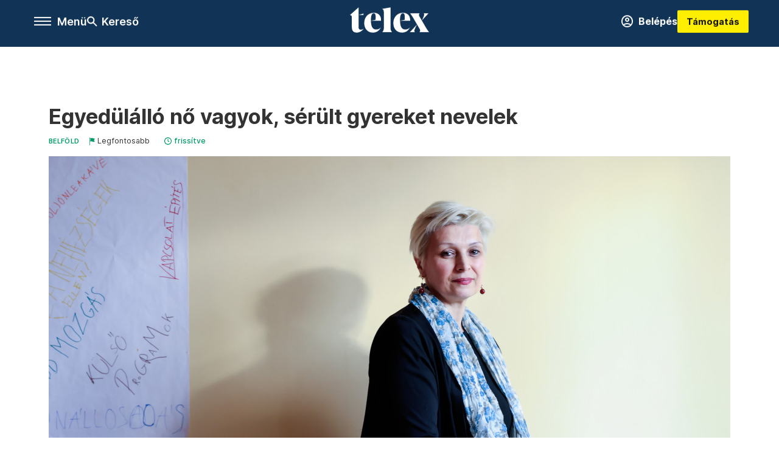

--- FILE ---
content_type: text/html;charset=utf-8
request_url: https://telex.hu/belfold/2021/01/25/csordas-anett-apolasi-dij-c8-kepviselojelolt-jozsefvaros-kocsis-mate
body_size: 24074
content:
<!DOCTYPE html><html  lang="hu" xmlns="http://www.w3.org/1999/xhtml" class="main main--t--d" style="" xml:lang="hu" prefix="og: http://ogp.me/ns#"><head><meta charset="utf-8"><meta name="viewport" content="width=device-width, initial-scale=1"><title>Telex: Egyedülálló nő vagyok, sérült gyereket nevelek</title><meta property="og:url" content="https://telex.hu/belfold/2021/01/25/csordas-anett-apolasi-dij-c8-kepviselojelolt-jozsefvaros-kocsis-mate"><meta property="og:title" content="Egyedülálló nő vagyok, sérült gyereket nevelek"><meta property="og:description" content="2018-ban civil szervezeteknek sikerült elérniük a kormánynál, hogy duplájára emeljék azoknak a szülőknek a juttatását, akik egyedül ápolják sérült gyereküket. Ennek a kampánynak volt az egyik vezetője Csordás Anett, aki nemrég jelentette be, hogy a C8 jelöltjeként indul a 2022-es országgyűlési választásokon. A Telexnek beszélt arról, hogy miért vállalta el a felkérést, melyik párt támogatását fogadná el, és hogyan dolgozna képviselőként a parlamentben."><meta property="og:image" content="https://assets.telex.hu/images/20210122/1611308764-temp-JHBcje_facebook.jpg"><meta property="og:image:url" content="https://assets.telex.hu/images/20210122/1611308764-temp-JHBcje_facebook.jpg"><meta property="og:image:secure_url" content="https://assets.telex.hu/images/20210122/1611308764-temp-JHBcje_facebook.jpg"><meta property="og:type" content="article"><meta name="article:published_time" content="2021-01-25T13:24:04.000Z"><meta name="twitter:card" content="summary"><meta name="twitter:site" content="@telexhu"><script src="https://securepubads.g.doubleclick.net/tag/js/gpt.js" async crossorigin="anonymous"></script><script src="https://cdn.performax.cz/acc/loader.js?aab=loader" body async data-web="telex.hu" data-hash="1f61a5e2875b3f7a6001d6137ecdab7e"></script><meta name="twitter:title" content="Egyedülálló nő vagyok, sérült gyereket nevelek"><meta name="twitter:description" content="2018-ban civil szervezeteknek sikerült elérniük a kormánynál, hogy duplájára emeljék azoknak a szülőknek a juttatását, akik egyedül ápolják sérült gyereküket. Ennek a kampánynak volt az egyik vezetője Csordás Anett, aki nemrég jelentette be, hogy a C8 jelöltjeként indul a 2022-es országgyűlési választásokon. A Telexnek beszélt arról, hogy miért vállalta el a felkérést, melyik párt támogatását fogadná el, és hogyan dolgozna képviselőként a parlamentben."><meta property="fb:app_id" content="966242223397117"><meta name="article:section" content="Belföld"><meta name="article:modified_time" content="2021-03-13T11:34:54.000Z"><meta name="article:tag" content="Belföld"><meta name="article:tag" content="Kocsis Máté"><meta name="article:tag" content="Pikó András"><meta name="article:tag" content="Csordás Anett"><meta name="article:tag" content="C8"><meta name="article:tag" content="otthonápolás"><meta name="article:author" content="/szerzo/mizsur-andras"><link rel="stylesheet" href="/_nuxt/entry.6fdBkfQc.css" crossorigin><link rel="stylesheet" href="/_nuxt/default.BTfou3Wo.css" crossorigin><link rel="stylesheet" href="/_nuxt/TaxMsg.Dw2lhRwy.css" crossorigin><link rel="stylesheet" href="/_nuxt/FacebookVideoEmbed.zFTq-dHr.css" crossorigin><link rel="stylesheet" href="/_nuxt/SingleArticle.cCUwI27J.css" crossorigin><link rel="stylesheet" href="/_nuxt/App.Ck5OgVU_.css" crossorigin><link rel="stylesheet" href="/_nuxt/PlaceholderView.DY7nOxo4.css" crossorigin><link rel="stylesheet" href="/_nuxt/GeneralDisclaimer.C0WYMYHB.css" crossorigin><link href="https://www.googletagmanager.com/gtm.js?id=GTM-NQ9T4QR" rel="preload" crossorigin="anonymous" referrerpolicy="no-referrer" fetchpriority="low" as="script"><link rel="modulepreload" as="script" crossorigin href="/_nuxt/B2P-ytLT.js"><link rel="modulepreload" as="script" crossorigin href="/_nuxt/CtEJjA19.js"><link rel="modulepreload" as="script" crossorigin href="/_nuxt/DOryM2KG.js"><link rel="modulepreload" as="script" crossorigin href="/_nuxt/BGtpyV-5.js"><link rel="modulepreload" as="script" crossorigin href="/_nuxt/BKL5n53X.js"><link rel="modulepreload" as="script" crossorigin href="/_nuxt/DCnUv-_m.js"><link rel="modulepreload" as="script" crossorigin href="/_nuxt/C6csv9bv.js"><link rel="modulepreload" as="script" crossorigin href="/_nuxt/D3ycbRsS.js"><link rel="modulepreload" as="script" crossorigin href="/_nuxt/Ip28gRyO.js"><link rel="modulepreload" as="script" crossorigin href="/_nuxt/C3MKgk_x.js"><link rel="modulepreload" as="script" crossorigin href="/_nuxt/CBSjjxrb.js"><link rel="modulepreload" as="script" crossorigin href="/_nuxt/DqRGRLNz.js"><link rel="modulepreload" as="script" crossorigin href="/_nuxt/CwymD8hp.js"><link rel="modulepreload" as="script" crossorigin href="/_nuxt/9XFtN37d.js"><link rel="modulepreload" as="script" crossorigin href="/_nuxt/KY4eHMSF.js"><link rel="modulepreload" as="script" crossorigin href="/_nuxt/CI6dR_Yv.js"><link rel="modulepreload" as="script" crossorigin href="/_nuxt/C8tz6_Nr.js"><link rel="modulepreload" as="script" crossorigin href="/_nuxt/Xu4YzBUv.js"><link rel="modulepreload" as="script" crossorigin href="/_nuxt/CfUrFsEV.js"><link rel="modulepreload" as="script" crossorigin href="/_nuxt/CkeuWXJ-.js"><link rel="preload" as="fetch" fetchpriority="low" crossorigin="anonymous" href="/_nuxt/builds/meta/c4e30d53-5a3e-4010-b672-ba53ac4f68b8.json"><link rel="icon" type="image/x-icon" href="/favicon.ico"><link rel="canonical" href="https://telex.hu/belfold/2021/01/25/csordas-anett-apolasi-dij-c8-kepviselojelolt-jozsefvaros-kocsis-mate"><meta property="og:site_name" content="telex"><meta name="facebook-domain-verification" content="z21ykhonau2grf12jzdtendo24jb64"><meta name="description" content="2018-ban civil szervezeteknek sikerült elérniük a kormánynál, hogy duplájára emeljék azoknak a szülőknek a juttatását, akik egyedül ápolják sérült gyereküket. Ennek a kampánynak volt az egyik vezetője Csordás Anett, aki nemrég jelentette be, hogy a C8 jelöltjeként indul a 2022-es országgyűlési választásokon. A Telexnek beszélt arról, hogy miért vállalta el a felkérést, melyik párt támogatását fogadná el, és hogyan dolgozna képviselőként a parlamentben."><meta name="keywords" content="Belföld, Kocsis Máté, Pikó András, Csordás Anett, C8, otthonápolás"><script type="application/ld+json">{"@context":"http://schema.org","@type":"NewsArticle","mainEntityOfPage":{"@type":"WebPage","@id":"https://telex.hu"},"headline":"Egyedülálló nő vagyok, sérült gyereket nevelek","image":["https://assets.telex.hu/images/20240531/1717155975-temp-mHOLhm_cimlap-normal-1per1.jpg","https://assets.telex.hu/images/20230610/1686390034-temp-dKPNNa_cimlap-normal-4per3.jpg","https://assets.telex.hu/images/20210122/1611308764-temp-JHBcje_facebook.jpg"],"datePublished":"2021-01-25T13:24:04.000Z","dateModified":"2021-03-13T11:34:54.000Z","author":[{"@type":"Person","name":"Mizsur András","url":"https://telex.hu/szerzo/mizsur-andras","image":"https://assets.telex.hu/images/0_szerzok/kis_avatar/_JO_2834_avatar.jpg","worksFor":{"@type":"Organization","name":""}}],"publisher":{"@type":"Organization","name":"Telex","logo":{"@type":"ImageObject","url":"https://telex.hu/icon.jpg"}},"breadcrumb":{"@context":"https://schema.org","@type":"BreadcrumbList","itemListElement":[{"@type":"ListItem","position":1,"name":"Telex","item":"https://telex.hu"},{"@type":"ListItem","position":2,"name":"Belföld","item":"https://telex.hu/rovat/belfold"},{"@type":"ListItem","position":3,"name":"Egyedülálló nő vagyok, sérült gyereket nevelek"}]}}</script><script type="module" src="/_nuxt/B2P-ytLT.js" crossorigin></script><script>"use strict";(()=>{const t=window,e=document.documentElement,c=["dark","light"],n=getStorageValue("localStorage","nuxt-color-mode")||"system";let i=n==="system"?u():n;const r=e.getAttribute("data-color-mode-forced");r&&(i=r),l(i),t["__NUXT_COLOR_MODE__"]={preference:n,value:i,getColorScheme:u,addColorScheme:l,removeColorScheme:d};function l(o){const s="main--"+o+"",a="";e.classList?e.classList.add(s):e.className+=" "+s,a&&e.setAttribute("data-"+a,o)}function d(o){const s="main--"+o+"",a="";e.classList?e.classList.remove(s):e.className=e.className.replace(new RegExp(s,"g"),""),a&&e.removeAttribute("data-"+a)}function f(o){return t.matchMedia("(prefers-color-scheme"+o+")")}function u(){if(t.matchMedia&&f("").media!=="not all"){for(const o of c)if(f(":"+o).matches)return o}return"light"}})();function getStorageValue(t,e){switch(t){case"localStorage":return window.localStorage.getItem(e);case"sessionStorage":return window.sessionStorage.getItem(e);case"cookie":return getCookie(e);default:return null}}function getCookie(t){const c=("; "+window.document.cookie).split("; "+t+"=");if(c.length===2)return c.pop()?.split(";").shift()}</script></head><body><div id="__nuxt"><div><!--[--><!--[--><!----><!----><!----><!----><!--]--><div><div id="fb-root"></div><div><!----><!----></div><div><div><!----><!----><!----><!----></div><!----><div data-v-f4efed5f><div class="navigation" data-v-f4efed5f><!----><div class="navigation--domain" data-v-f4efed5f><!----><div class="navigation--domain__list" data-v-f4efed5f><!--[--><!--[--><a href="/" class="navigation--domain__list__item navigation--domain__list__item--active" data-v-f4efed5f>Telex</a><!--]--><!--[--><a href="/after" class="navigation--domain__list__item" data-v-f4efed5f>After</a><!--]--><!--[--><a href="/g7" class="navigation--domain__list__item" data-v-f4efed5f>G7</a><!--]--><!--[--><a href="/karakter" class="navigation--domain__list__item" data-v-f4efed5f>Karakter</a><!--]--><!--[--><a href="/tamogatas" class="navigation--domain__list__item" data-v-f4efed5f>Támogatás</a><!--]--><!--[--><a href="https://shop.telex.hu" target="_blank" class="navigation--domain__list__item" data-v-f4efed5f>Shop</a><!--]--><!--]--></div><!----></div><div class="navigation--options" data-v-f4efed5f><div class="navigation--options__group" data-v-f4efed5f><div id="burger" class="navigation__labels navigation__mobile" data-v-f4efed5f><!--[--><button class="burger-button" type="button" title="Menu"><span class="hidden"></span><span class="burger-bar burger-bar--1"></span><span class="burger-bar burger-bar--2"></span><span class="burger-bar burger-bar--3"></span></button><p>Menü</p><!--]--></div><div class="navigation__labels" data-v-f4efed5f><svg height="100%" viewBox="0 0 24 24" class="search" width="0" data-v-f4efed5f><path fill-rule="evenodd" d="M11.793 13.553c-1.221.869-2.714 1.38-4.327 1.38A7.47 7.47 0 0 1 0 7.467 7.47 7.47 0 0 1 7.467 0a7.47 7.47 0 0 1 7.467 7.467c0 1.613-.511 3.106-1.38 4.326L20 18.24 18.24 20l-6.447-6.447zm.651-6.086a4.98 4.98 0 0 1-4.978 4.978 4.98 4.98 0 0 1-4.978-4.978 4.98 4.98 0 0 1 4.978-4.978 4.98 4.98 0 0 1 4.978 4.978z" data-v-f4efed5f></path></svg><p class="search__label" data-v-f4efed5f> Kereső </p></div></div><a href="/" class="" data-v-f4efed5f><div class="navigation__logo" data-v-f4efed5f><svg viewBox="0 0 160 51" fill-rule="evenodd" stroke-linejoin="round" stroke-miterlimit="2" width="0"><path d="M68.503 42.525V9.939c0-4.677-1.252-5.991-3.759-6.868L82.063.002v42.523c0 4.677 3.243 7.599 3.243 7.599H65.26s3.243-2.922 3.243-7.599zm-51.11-27.033h10.029l-.006-3.109-10.023 3.109zm4.569 29.662c-2.875 0-4.569-1.607-4.569-5.113V0L0 15.488c2.117 0 3.831 1.702 3.831 3.798V39.89c0 8.182 3.831 11.106 10.244 11.106 5.011 0 10.391-3.215 13.929-7.891 0 .006-2.46 2.049-6.043 2.049zm40.947-18.265c.442-9.499-4.717-15.928-14.592-15.928-11.94 0-19.456 9.352-19.456 20.751C28.861 41.794 34.536 51 46.475 51c8.623 0 13.192-4.896 16.435-10.74 0 0-3.33 4.456-9.949 4.456-7.59 0-10.317-6.575-10.54-17.827V25.72c0-6.503.81-13.735 5.601-13.735 4.127 0 4.348 4.86 3.685 13.261l-9.286 1.643h20.489zm58.876 0c.442-9.499-4.717-15.928-14.592-15.928-11.94 0-19.456 9.352-19.456 20.751C87.736 41.794 93.412 51 105.35 51c8.623 0 13.192-4.896 16.435-10.74 0 0-3.33 4.456-9.949 4.456-7.59 0-10.317-6.575-10.54-17.827V25.72c0-6.503.81-13.735 5.601-13.735 4.127 0 4.348 4.86 3.685 13.261l-9.286 1.643h20.489zM160 50.124h-19.456s2.58-2.703.884-5.699l-5.748-9.863s-5.527 10.375-5.527 12.859c0 2.703 1.989 2.703 1.989 2.703h-10.907l14.446-15.562-7.811-13.445c-2.654-4.603-6.339-9.28-6.339-9.28h19.456s-2.58 2.703-.884 5.699l5.306 9.061s4.79-9.571 4.79-12.056c0-2.703-1.989-2.703-1.989-2.703h10.761l-13.561 14.759 8.253 14.247c2.652 4.603 6.339 9.28 6.339 9.28z" fill-rule="nonzero" /></svg></div></a><div class="navigation--options__group" data-v-f4efed5f><!--[--><a href="https://telex.hu/tamogatas/profil" class="btn profile__btn" data-v-f4efed5f><i class="mdi mdi-account-circle-outline" data-v-f4efed5f></i> Belépés </a><!--]--><a href="/tamogatas" class="navigation__button" data-v-f4efed5f> Támogatás </a></div></div><!----></div><div class="sidebar-container" data-v-f4efed5f><div id="sidebar" class="sidebar" data-v-f4efed5f><!----><!----></div></div></div><span></span><main class="main-container"><div class="sub-container"><!----><!----><!----><div class="single_article article" lang="hu"><div class="container"><!----><!----><div class="article-container single-article belfold article-10690 bigcover flag-important"><div class="single-article__container"><!----><div id="cikk-content" class="single-article__content"><div class="title-section"><div class="title-section__top"><!----><!----><h1>Egyedülálló nő vagyok, sérült gyereket nevelek</h1><!----></div><div class="content-wrapper"><!----><div class="title-section__tags content-wrapper__child"><a href="/rovat/belfold" class="tag tag--basic">Belföld</a></div><!----><a href="/legfontosabb" class="article--important content-wrapper__child"><svg viewBox="0 0 30 30" fill-rule="evenodd" stroke-linejoin="round" stroke-miterlimit="2" width="0"><path d="M24.94 16.394c.123-.307-.134-.658-.134-.658l-3.342-4.965 3.337-5.241s.329-.513-.025-.937c-.203-.243-.488-.28-.665-.286h-4.922v-.698c.02-.066.033-.134.03-.205-.017-.386-.313-.712-.712-.712H6.921V.949c0-.496-.436-.972-.948-.947s-.949.417-.949.947V29.05c0 .496.437.972.949.947s.948-.417.948-.947V14.744l8.459.038-.006 1.088a.72.72 0 0 0 .209.502c.111.111.286.196.45.207.053.014 8.028.074 8.536.076.119-.013.292-.067.37-.263v.002zM6.881 5.042v7.277c0 .373.328.729.712.712s.712-.313.712-.712V5.042c0-.371-.327-.728-.712-.712s-.712.314-.712.712z"></path></svg><div class="article--important__label"> Legfontosabb </div></a><div class="history content-wrapper__child"><p class="history--original"><span></span></p><a id="edited" class="history"><svg xmlns="http://www.w3.org/2000/svg" viewbox="0 0 12 12" fill-rule="evenodd" stroke-linejoin="round" stroke-miterlimit="2" width="0"><path d="M7.859 6.38L6.6 5.654V3a.6.6 0 0 0-.6-.6.6.6 0 0 0-.6.6v3a.6.6 0 0 0 .3.52l1.559.9a.6.6 0 0 0 .457.062.6.6 0 0 0 .366-.28.6.6 0 0 0 .059-.457.6.6 0 0 0-.282-.364zM6 0A6 6 0 0 0 .457 3.704a6 6 0 0 0-.341 3.467 6 6 0 0 0 4.714 4.714 6 6 0 0 0 6.159-2.551A6 6 0 0 0 12 6c-.002-1.591-.634-3.116-1.759-4.241S7.591.002 6 0zm0 10.8a4.8 4.8 0 0 1-4.435-2.963 4.8 4.8 0 0 1 1.041-5.231 4.8 4.8 0 0 1 5.231-1.041A4.8 4.8 0 0 1 10.8 6c-.002 1.273-.508 2.493-1.408 3.392S7.273 10.798 6 10.8z"></path></svg><p id="new_date">frissítve</p></a></div></div><div class="title-section__lines"><!--[--><div class="title-section__separator"></div><!--]--></div></div><div class="cover-box article-content"><div class="article_img with-image full-width placeholder_"><picture class="pointer-none"><!--[--><source srcset="https://assets.telex.hu/images/20210122/1611308806-temp-hnoCio_hero-full:xs@2x.jpg 2x, https://assets.telex.hu/images/20210122/1611308806-temp-hnoCio_hero-full:xs@3x.jpg 3x, https://assets.telex.hu/images/20210122/1611308806-temp-hnoCio_hero-full:xs@4x.jpg 4x, https://assets.telex.hu/images/20210122/1611308806-temp-hnoCio_hero-full:xs@1.25x.jpg 1.25x" media="(max-width: 375px)"><source srcset="https://assets.telex.hu/images/20210122/1611308806-temp-hnoCio_hero-full:s@2x.jpg 2x, https://assets.telex.hu/images/20210122/1611308806-temp-hnoCio_hero-full:s@3x.jpg 3x, https://assets.telex.hu/images/20210122/1611308806-temp-hnoCio_hero-full:s@4x.jpg 4x, https://assets.telex.hu/images/20210122/1611308806-temp-hnoCio_hero-full:s@1.25x.jpg 1.25x" media="(max-width: 500px)"><source srcset="https://assets.telex.hu/images/20210122/1611308806-temp-hnoCio_hero-full:m@2x.jpg 2x, https://assets.telex.hu/images/20210122/1611308806-temp-hnoCio_hero-full:m@3x.jpg 3x, https://assets.telex.hu/images/20210122/1611308806-temp-hnoCio_hero-full:m@4x.jpg 4x, https://assets.telex.hu/images/20210122/1611308806-temp-hnoCio_hero-full:m@1.25x.jpg 1.25x" media="(max-width: 768px)"><source srcset="https://assets.telex.hu/images/20210122/1611308806-temp-hnoCio_hero-full:l@2x.jpg 2x, https://assets.telex.hu/images/20210122/1611308806-temp-hnoCio_hero-full:l@3x.jpg 3x, https://assets.telex.hu/images/20210122/1611308806-temp-hnoCio_hero-full:l@4x.jpg 4x, https://assets.telex.hu/images/20210122/1611308806-temp-hnoCio_hero-full:l@1.25x.jpg 1.25x" media="(max-width: 1200px)"><!--]--><img src="https://assets.telex.hu/images/20210122/1611308806-temp-hnoCio_hero-full:xl.jpg" srcset="https://assets.telex.hu/images/20210122/1611308806-temp-hnoCio_hero-full:xl@2x.jpg 2x, https://assets.telex.hu/images/20210122/1611308806-temp-hnoCio_hero-full:xl@3x.jpg 3x, https://assets.telex.hu/images/20210122/1611308806-temp-hnoCio_hero-full:xl@4x.jpg 4x, https://assets.telex.hu/images/20210122/1611308806-temp-hnoCio_hero-full:xl@1.25x.jpg 1.25x" loading="eager" alt="Egyedülálló nő vagyok, sérült gyereket nevelek" class="placeholder_"></picture><!----></div><div class="cover_image_text">Fotó: Huszti István / Telex</div></div><div class="article_body_"><div class="article_container_ article-box-margin"><!----><div class="top-section article-content"><div name="author-list" class="journalist"><div class="author"><div style="width:60px;"><a href="/szerzo/mizsur-andras" class="author__avatar"><img src="https://assets.telex.hu/images/0_szerzok/kis_avatar/_JO_2834_avatar@4x.jpg" alt="Mizsur András" class="avatar" loading="lazy"></a></div><div class="author__info"><a href="/szerzo/mizsur-andras" class="author__name">Mizsur András</a><!----></div></div></div><div class="top-shr"><span></span><span class="spacing-top"></span><!----><!--[--><div class="options options-top spacing-top"><svg viewBox="0 0 20 20" fill-rule="evenodd" stroke-linejoin="round" stroke-miterlimit="2" width="0"><path d="M11.194 17v-6.386h2.358l.353-2.5h-2.71v-1.6c0-.72.22-1.212 1.356-1.212L14 5.32V3.098A21.32 21.32 0 0 0 11.886 3c-2.1 0-3.523 1.16-3.523 3.3v1.835H6v2.5h2.365V17h2.83z"></path></svg><p>805</p></div><!--]--></div></div><!----><!----><div class="article__lead article-html-content"><div><p>Az elmúlt évek legnagyobb hatású társadalmi kampányának volt az egyik vezetője Csordás Anett, aki nemrég bejelentette indulását a 2022-es választásokon. Annak a C8 nevű józsefvárosi szervezetnek lesz a jelöltje, amelyik Pikó Andrást indította a 2019-es önkormányzati választásokon. Csordás szerint ha egy apró civil szervezet vezetőjeként el tudta érni a kormánynál, hogy duplájára emeljék az otthon ápoló szülők juttatását, akkor képviselőként még többre lehet képes. Nem fél attól, hogy bedarálja majd a nagypolitika, sérült gyerekének ápolása megedzette annyira, hogy helyt tudjon állni a parlamentben is.</p></div></div><div id="remp-campaign"></div><!----><span></span><div class="article-html-content"><div><p>A Lépjünk, hogy Léphessenek! Közhasznú Egyesület több másik civil szervezettel karöltve hosszú évek kitartó munkájával 2018-ban elérte, hogy a kormány 100 ezer forintra emelje a sérült gyereküket ápoló szülőknek járó juttatást. Ez hatalmas siker volt: egyrészt addig megalázóan keveset, maximum havi 52 ezer forintot kaptak azok a szülők, akik a nap 24 órájában, mindenféle segítség nélkül látták el gyereküket, nem kevés anyagi, fizikai és pszichikai terhet vállalva ezzel, másrészt a kormány tőle szokatlan módon elfogadott egy tőle független javaslatot.</p><p>Ennek a kampánynak volt az egyik vezető arca az egyesület elnöke, Csordás Anett, aki maga is érintett, egyedül neveli 15 éves, halmozottan sérült fiát, Eriket. Tavaly decemberben jelentette be, hogy a C8 Civilek a kerületért Egyesület nevű józsefvárosi civil szervezet jelöltjeként indulni fog a 2022-es országgyűlési választásokon a Józsefvárost és Ferencvárost magába foglaló 6-os számú választókerületben.</p><h2><strong>Beleáll abba, hogy változás történjen</strong></h2><p>A C8 neve onnan lehet ismerős, hogy a 2019-es önkormányzati választásokon az ő jelöltjük, Pikó András nyert Józsefvárosban, ami az első komoly politikai sikerük volt. Csordás Anett korábban is kapott megkereséseket pártoktól, politikusoktól, ezért sem teljesen előzmény nélküli a mostani jelöltsége. A döntés, hogy az érdekvédelemben töltött évek után politizálásba kezdjen, mégsem volt ennyire egyértelmű. Az ápolási kampány sikere után át kellett gondolnia, merre tart az élete, mivel akar foglalkozni a jövőben. A jelöltségtől függetlenül úgy tervezte, hogy lemond a Lépjünk, hogy Léphessenek! vezetéséről, mert nem tartja szerencsésnek, ha valaki túl sokáig tölt be vezető pozíciót, ő pedig lassan tíz éve irányítja az egyesületet, aminek egyik alapítója volt 2011-ben. Csak azért nem mondott még le, mert megkérték, hogy maradjon az új elnök kiválasztásáig. Két utat látott maga előtt: vagy saját és gyerekei érdekében kivonja magát az aktív társadalmi szerepvállalásból, és esetleg az országot is elhagyja, vagy „beleáll abba, hogy változás történjen”.</p><p><span class="placeholder technical-embed"></span></p><p>A változás alatt nemcsak a kormányváltást érti, de szerinte ez is szükséges ahhoz, hogy Magyarország igazságosabb hely legyen. Zavarja, ahogyan a kormány folyamatosan szűkíti a leginkább rászoruló társadalmi csoportok lehetőségeit, miközben nem foglalkozik olyan alapszükségletekkel, mint a lakhatás, a mindenki számára elérhető és megfelelő színvonalú egészségügyi ellátás és oktatás. „Azért emelte meg a kormány az ápolási díjat, mert óriási nyomást helyeztünk rá, de az is látszott, hogy egyébként egyáltalán nem törődnek a másik, körülbelül 30 ezer hozzátartozóval, aki nem a gyerekével van otthon, de ugyanúgy ápolási munkát végez.”</p><p>Hosszas tépelődés után végül az győzött benne, hogy megpróbál maga is tenni a változásért. „Át kellett gondolnom, hogy én mire lehetek alkalmas, és arra jutottam, hogy valószínűleg például jó országgyűlési képviselő lennék. Egyik vezetője voltam az ápolási kampánynak, előtte elértük, hogy behozzanak Magyarországra egy új műtéti eljárást, van kapcsolatom az országgyűlési képviselőkkel, írtam beadványjavaslatokat, tehát nem olyan idegen számomra ez a világ.” Meggyőződése, hogy a pártokon kívül a civileknek is beszólásuk kell hogy legyen a nagypolitikába, ezért is mondott igent a C8 felkérésére. Egy hosszú, demokratikus kiválasztási folyamat végén esett rá a választásuk, ez is szimpatikus volt Csordásnak. A választókerülethez is kötődik, Józsefvárosban, a Népszínház utcában lakik, tehát ismeri a helyi viszonyokat, problémákat.</p><h2>Zavarba hozták Rétvári Bencét</h2><p>Egyfajta kultúraváltási folyamat részeként is tekint a jelöltségére, szerinte Pikó András és Baranyi Krisztina győzelme is azt mutatja, hogy a választók részéről is van igény egy másfajta stílusú politizálásra. Az otthonápolási kampány miatt számos országgyűlési képviselővel került kapcsolatba az elmúlt években. Sokszor fogalmuk sem volt arról, hogy mi történik a választókerületükben, milyen problémáik vannak az ott élőknek. Csordás azt szeretné továbbvinni politikusként, amit az otthonápolási kampányban is képviselt: a részvételiséget, a helyi problémákra való reagálást, az érintettekkel való kapcsolattartást. Csupa olyan dolog, ami szerinte alapesetben egy országgyűlési képviselő feladata lenne.</p><div class="long-img"><div class="long-img--normal long-img--vertical"><figure><div class="long-img--vertical__items long-img__items"><picture><!--[--><source srcset="https://assets.telex.hu/images/20210122/1611309372-temp-oFnFoA_cikktorzs:xs@2x.jpg 2x, https://assets.telex.hu/images/20210122/1611309372-temp-oFnFoA_cikktorzs:xs@3x.jpg 3x, https://assets.telex.hu/images/20210122/1611309372-temp-oFnFoA_cikktorzs:xs@4x.jpg 4x, https://assets.telex.hu/images/20210122/1611309372-temp-oFnFoA_cikktorzs:xs@1.25x.jpg 1.25x" media="(max-width: 375px)"><source srcset="https://assets.telex.hu/images/20210122/1611309372-temp-oFnFoA_cikktorzs:s@2x.jpg 2x, https://assets.telex.hu/images/20210122/1611309372-temp-oFnFoA_cikktorzs:s@3x.jpg 3x, https://assets.telex.hu/images/20210122/1611309372-temp-oFnFoA_cikktorzs:s@4x.jpg 4x, https://assets.telex.hu/images/20210122/1611309372-temp-oFnFoA_cikktorzs:s@1.25x.jpg 1.25x" media="(max-width: 500px)"><source srcset="https://assets.telex.hu/images/20210122/1611309372-temp-oFnFoA_cikktorzs:m@2x.jpg 2x, https://assets.telex.hu/images/20210122/1611309372-temp-oFnFoA_cikktorzs:m@3x.jpg 3x, https://assets.telex.hu/images/20210122/1611309372-temp-oFnFoA_cikktorzs:m@4x.jpg 4x, https://assets.telex.hu/images/20210122/1611309372-temp-oFnFoA_cikktorzs:m@1.25x.jpg 1.25x" media="(max-width: 768px)"><source srcset="https://assets.telex.hu/images/20210122/1611309372-temp-oFnFoA_cikktorzs:l@2x.jpg 2x, https://assets.telex.hu/images/20210122/1611309372-temp-oFnFoA_cikktorzs:l@3x.jpg 3x, https://assets.telex.hu/images/20210122/1611309372-temp-oFnFoA_cikktorzs:l@4x.jpg 4x, https://assets.telex.hu/images/20210122/1611309372-temp-oFnFoA_cikktorzs:l@1.25x.jpg 1.25x" media="(max-width: 1200px)"><!--]--><img src="https://assets.telex.hu/images/20210122/1611309372-temp-oFnFoA_cikktorzs:xl.jpg" srcset="https://assets.telex.hu/images/20210122/1611309372-temp-oFnFoA_cikktorzs:xl@2x.jpg 2x, https://assets.telex.hu/images/20210122/1611309372-temp-oFnFoA_cikktorzs:xl@3x.jpg 3x, https://assets.telex.hu/images/20210122/1611309372-temp-oFnFoA_cikktorzs:xl@4x.jpg 4x, https://assets.telex.hu/images/20210122/1611309372-temp-oFnFoA_cikktorzs:xl@1.25x.jpg 1.25x" loading="lazy" alt="Fotó: Huszti István / Telex" class="placeholder_"></picture><!----></div><!----><figcaption><div><div>Fotó: Huszti István / Telex</div></div></figcaption></figure></div></div><p>Az ápolási kampány sikerének kulcsát is abban látja, hogy az érintettekkel közösen találták meg azt az egy jól megragadható ügyet, amit aztán éveken keresztül következetesen, egy előre megtervezett stratégia mentén képviseltek a közvélemény és a kormány felé. Abban bízik, hogy ez a felfogás, munkamódszer a parlamentben is működőképes lehet. Kampánycsapatában olyanok is helyet kapnak, akikkel már az otthonápolási kampányban is együtt dolgozott. „Mindig másokkal együttműködve döntök, így közös a felelősség, de közös az érdek is. A választókkal együtt szeretném átgondolni, hogy képviselőként milyen célokért dolgozzak, nem én egyedül akarom eldönteni. Ez a részvételiség lényege.” Ezért nem is mondott konkrét példákat nekünk arra, hogy milyen problémákat lát választókerületében.</p><p><span class="placeholder technical-embed"></span></p><p>Illetve egyet mégis megemlített: elfogadhatatlannak tartja, hogy a kormány kivérezteti az ellenzéki vezetésű kerületeket, településeket. (<a href="/belfold/2021/01/14/szisztematikusan-csinaljak-ki-az-onkormanyzatokat">Az erről szóló cikkünket itt olvashatja.</a>) „Elfogadhatatlan, hogy Józsefvárostól elvontak 2,8 milliárd forintot, ami az óvodák és a bölcsődék működésének és az idősellátás éves költségének felel meg, de a káptalanfüredi nyaraló ügye is jól mutatja, hogy csupán a kormány és Kocsis Máté bosszújáról van szó. Nem Pikó Andrást büntetik azzal, hogy nem épül meg a rendelő előtt a parkoló, vagy hogy nem lesz felújítva 107 önkormányzati bérlakás, hanem a kerület lakosait, akik között fideszesek is vannak. Kocsis Máté nem látja el azt a feladatot, amiért őt megválasztották képviselőnek.” Feladatának tartja, hogy megválasztása esetén visszaszerezze a kerülettől elvont pénzeket. (<a href="/belfold/2021/01/12/jozsefvaros-orszaggyulesi-valasztasok-sara-botond-kormanymegbizott-kocsis-mate">Pikó és Kocsis csörtéjével ebben a cikkünkben foglalkoztunk.</a>)</p><p><span class="placeholder technical-embed"></span></p><p>Nem ismeri személyesen Kocsis Mátét; az otthonápolási kampány alatt többször is levélben fordultak az országgyűlési képviselőkhöz, így a Fidesz frakcióvezetőjéhez is – egyik alkalommal érintett szülők írták meg személyes tapasztalataikat –, de Kocsis egyszer sem válaszolt megkeresésükre. A kormánypárti politikusok közül többek között Lezsák Sándor, Kósa Lajos, Rétvári Bence és Novák Katalin viszont igen. „Bár mióta családügyi miniszter lett, érdekes módon egyetlen levelünkre sem válaszolt” – tette hozzá Novákra utalva. Rétvári Bencével találkozott legtöbbet a nyilvánosság előtt, róla azt mondta, a tárgyalások során többször sikerült zavarba hozniuk a felkészültségükkel.</p><h2>Nem a szimpátia fontos, hanem az összefogás</h2><p>Csordás szerint csak az ellenzéki pártok összefogásával érhető el a kormányváltás, támogatja a közös indulásukat. Az előválasztáson is részt fog venni, mivel hisz a demokratikus, nyitott és egészséges versengésben. Az még kérdés, hogy lesz-e olyan párt, amelyik beáll mögé, ez ügyben mindegyik ellenzéki párttal leül tárgyalni a következő hetekben. Helyben a Momentumot és a Demokratikus Koalíciót tartja a két legerősebb pártnak. Nem tudni még, kik lesznek az ellenfelei az előválasztáson, egyedül az ő indulása hivatalos.</p><p>„Nyilván annak örülnék a legjobban, ha minél több ellenzéki párt beállna mögém, mivel nekik is érdekük lehet, hogy egy helyileg beágyazott, esélyes civil jelölttel működjenek együtt. Nem az a fontos, hogy melyik párt szimpatikus nekem, hanem hogy megvalósuljon az összefogás” – mondta arra, hogy melyik párt támogatásának örülne leginkább. Hozzátette, a Jobbikkal akkor tudna együttműködni, ha hitet tennének amellett, hogy a romák is teljes jogú magyar állampolgárok, mivel a 6-os számú választókerületben jelentős számú roma lakosság él, és Csordás őket is képviselni kívánja.</p><p>Nyerhetőnek tartja a választókerületet, szerinte 2018-ban csak azért győzött a Fidesz jelöltje, mert akkor nem álltak össze az ellenzéki pártok. Saját esélyeiről azt mondta, sok függ attól, hogy lesz-e támogatója a pártok közül, illetve attól, végig tudja-e úgy vinni a kampányt, ahogyan eltervezte. Szeretne győzni, de az odavezető út legalább annyira fontos számára. „Az ápolási kampánnyal sokaknak mutattunk példát, remélem most is ugyanígy lesz, és elkezdődik egyfajta változás. Ha most nekem nem sikerül bejutnom a parlamentbe, talán a következő civil jelöltnek már igen.”</p><h2><strong>Egymás bántalmazása megy a parlamentben</strong></h2><p>Hadházy Ákos független képviselő többször beszélt arról, hogy a jelenlegi keretek között nincs értelme a parlamenti munkának, felesleges a kormánypártokkal vitázni. Csordás Anett szerint egy képviselőnek igenis példát kell mutatnia, nem teheti meg, hogy kivonuljon a parlamentből. Ha egy kis civil szervezet vezetőjeként el tudta érni, hogy kormánypárti politikusok is lobbizzanak az ügyükért, és végül bevezessenek egy új ellátási formát, akkor képviselőként még több lehetősége lesz arra, hogy változást harcoljon ki. Ezen az sem változtatna, ha a 2022-ben is a Fidesz nyerne, különben el sem indulna.</p><div class="long-img"><div class="long-img--normal long-img--vertical"><figure><div class="long-img--vertical__items long-img__items"><picture><!--[--><source srcset="https://assets.telex.hu/images/20210122/1611309183-temp-kPpLNf_cikktorzs:xs@2x.jpg 2x, https://assets.telex.hu/images/20210122/1611309183-temp-kPpLNf_cikktorzs:xs@3x.jpg 3x, https://assets.telex.hu/images/20210122/1611309183-temp-kPpLNf_cikktorzs:xs@4x.jpg 4x, https://assets.telex.hu/images/20210122/1611309183-temp-kPpLNf_cikktorzs:xs@1.25x.jpg 1.25x" media="(max-width: 375px)"><source srcset="https://assets.telex.hu/images/20210122/1611309183-temp-kPpLNf_cikktorzs:s@2x.jpg 2x, https://assets.telex.hu/images/20210122/1611309183-temp-kPpLNf_cikktorzs:s@3x.jpg 3x, https://assets.telex.hu/images/20210122/1611309183-temp-kPpLNf_cikktorzs:s@4x.jpg 4x, https://assets.telex.hu/images/20210122/1611309183-temp-kPpLNf_cikktorzs:s@1.25x.jpg 1.25x" media="(max-width: 500px)"><source srcset="https://assets.telex.hu/images/20210122/1611309183-temp-kPpLNf_cikktorzs:m@2x.jpg 2x, https://assets.telex.hu/images/20210122/1611309183-temp-kPpLNf_cikktorzs:m@3x.jpg 3x, https://assets.telex.hu/images/20210122/1611309183-temp-kPpLNf_cikktorzs:m@4x.jpg 4x, https://assets.telex.hu/images/20210122/1611309183-temp-kPpLNf_cikktorzs:m@1.25x.jpg 1.25x" media="(max-width: 768px)"><source srcset="https://assets.telex.hu/images/20210122/1611309183-temp-kPpLNf_cikktorzs:l@2x.jpg 2x, https://assets.telex.hu/images/20210122/1611309183-temp-kPpLNf_cikktorzs:l@3x.jpg 3x, https://assets.telex.hu/images/20210122/1611309183-temp-kPpLNf_cikktorzs:l@4x.jpg 4x, https://assets.telex.hu/images/20210122/1611309183-temp-kPpLNf_cikktorzs:l@1.25x.jpg 1.25x" media="(max-width: 1200px)"><!--]--><img src="https://assets.telex.hu/images/20210122/1611309183-temp-kPpLNf_cikktorzs:xl.jpg" srcset="https://assets.telex.hu/images/20210122/1611309183-temp-kPpLNf_cikktorzs:xl@2x.jpg 2x, https://assets.telex.hu/images/20210122/1611309183-temp-kPpLNf_cikktorzs:xl@3x.jpg 3x, https://assets.telex.hu/images/20210122/1611309183-temp-kPpLNf_cikktorzs:xl@4x.jpg 4x, https://assets.telex.hu/images/20210122/1611309183-temp-kPpLNf_cikktorzs:xl@1.25x.jpg 1.25x" loading="lazy" alt="Fotó: Huszti István / Telex" class="placeholder_"></picture><!----></div><!----><figcaption><div><div>Fotó: Huszti István / Telex</div></div></figcaption></figure></div></div><p>Azt látja, hogy a parlamenti vita gyorsan átmegy személyeskedésbe, egymás bántalmazásába, amit méltatlannak tart az Országgyűléshez. Az ápolási kampány alatt akkor sem vágtak vissza, amikor provokálták őket, helyette tényekkel, adatokkal próbálták megmutatni a döntéshozóknak, hogy miért kell megemelni az ápolási díjat. Nem fél attól, hogy nem bírja majd a politika világának durvaságait. Sérült gyereke, Erik mellett megedződött az elmúlt 15 évben, rengeteg olyan képességre tett szert, ami a parlamentben is hasznos lehet, ilyen például a türelem, a kitartás, a pozitív gondolkodás, a stressztűrő képesség és a konfliktuskezelés. „A fiamnak túlhallása van, nem lehet vele kiabálni, a hangos beszédre is érzékeny. Tehát ha feszült vagyok, akkor sem beszélhetek vele hangosan, emiatt sokkal nehezebb engem felhúzni.” Felkészült arra, hogy győzelme esetén támadni fogják. Nem magát félti, hanem a szeretteit, ezért is gondolkodott sokat a jelöltség elvállalásán.</p><blockquote><p>„Látszólag nekem van a legkevesebb esélyem; nem tartozom egyik párthoz sem, egyedülálló nő vagyok, sérült gyereket nevelek.”</p></blockquote><p>Abból a szempontból mégis logikusnak tartaná a megválasztását, mert azokat is képviselné, akik hozzá hasonlóan valami miatt nem férnek bele a hagyományos családmodellbe, mert például egyedülálló szülőként nevelnek gyereket, vagy valamilyen támogatási szükséglettel élnek. „Érintettségem miatt sokkal érzékenyebben reagálok az igazságtalanságra, és sokkal elkötelezettebben tudok dolgozni azért, hogy az megváltozzon.”</p></div></div><!----><!----><!----><!----><div class="article-content article-hint"><div><span></span></div><!----><!----></div><div class="support-box article-content"><div id="article-endbox-campaign-content"></div></div><!----><!----><span class="article-content"></span><!----><div class="recommendation favorite article-content"><a href="/kedvenceink" class="recommendation__head"><svg viewbox="0 0 30 30" fill-rule="evenodd" stroke-linejoin="round" stroke-miterlimit="2" width="0"><path d="M10.583 10.238c.457-1.303 1.792-4.975 2.87-6.63.305-.466.612-.794.87-.96.228-.145.453-.203.658-.203a1.22 1.22 0 0 1 .658.203c.26.165.567.493.87.96 1.065 1.635 2.382 5.24 2.853 6.584 1.432.065 5.317.277 7.167.74.53.134.924.306 1.14.473.24.185.362.4.412.603.044.18.045.408-.05.673-.093.258-.32.616-.666 1.022-1.253 1.472-4.223 3.914-5.316 4.795.375 1.365 1.372 5.133 1.507 7.047.038.542-.001.97-.09 1.23-.096.283-.256.465-.425.578a1.13 1.13 0 0 1-.665.179c-.275-.005-.688-.107-1.183-.3-1.784-.73-5.028-2.8-6.2-3.583-1.183.792-4.452 2.932-6.237 3.637-.513.203-.942.3-1.223.277-.297-.015-.52-.118-.68-.255a1.19 1.19 0 0 1-.357-.568c-.082-.27-.114-.7-.075-1.235.14-1.96 1.146-5.728 1.51-7.042L2.393 13.5c-.475-.61-.57-1.163-.466-1.508.106-.354.5-.764 1.257-.984 1.525-.444 5.068-.483 7.4-.76zm14.27 3.38c-.03 0-.06-.002-.092-.007l-4.61-.47c-.35-.02-.616-.318-.597-.667a.63.63 0 0 1 .668-.595l4.723.48a.63.63 0 0 1 .534.718c-.046.315-.316.54-.625.54zm-8.38-3.24c-.28 0-.537-.188-.612-.473-.005-.018-.507-1.912-1.407-3.985-.138-.32.008-.693.33-.833s.693.008.833.33c.94 2.167 1.448 4.088 1.47 4.17a.63.63 0 0 1-.451.772c-.054.015-.108.022-.162.022z"></path></svg><span>Kedvenceink</span></a><div class="recommendation__grid"><!--[--><!--]--></div></div></div><div class="sidebar_container_ article-box-margin"><!----><!----><!----><!----><!----><div class="recommendation recommendation--pr"><span class="recommendation__head"><span>Partnereinktől</span></span><!--[--><!--]--></div><!----><!----><div><div class="fb-box"><div class="fb-box__logo"><div><svg viewBox="0 0 160 51" fill-rule="evenodd" stroke-linejoin="round" stroke-miterlimit="2" width="0"><path d="M68.503 42.525V9.939c0-4.677-1.252-5.991-3.759-6.868L82.063.002v42.523c0 4.677 3.243 7.599 3.243 7.599H65.26s3.243-2.922 3.243-7.599zm-51.11-27.033h10.029l-.006-3.109-10.023 3.109zm4.569 29.662c-2.875 0-4.569-1.607-4.569-5.113V0L0 15.488c2.117 0 3.831 1.702 3.831 3.798V39.89c0 8.182 3.831 11.106 10.244 11.106 5.011 0 10.391-3.215 13.929-7.891 0 .006-2.46 2.049-6.043 2.049zm40.947-18.265c.442-9.499-4.717-15.928-14.592-15.928-11.94 0-19.456 9.352-19.456 20.751C28.861 41.794 34.536 51 46.475 51c8.623 0 13.192-4.896 16.435-10.74 0 0-3.33 4.456-9.949 4.456-7.59 0-10.317-6.575-10.54-17.827V25.72c0-6.503.81-13.735 5.601-13.735 4.127 0 4.348 4.86 3.685 13.261l-9.286 1.643h20.489zm58.876 0c.442-9.499-4.717-15.928-14.592-15.928-11.94 0-19.456 9.352-19.456 20.751C87.736 41.794 93.412 51 105.35 51c8.623 0 13.192-4.896 16.435-10.74 0 0-3.33 4.456-9.949 4.456-7.59 0-10.317-6.575-10.54-17.827V25.72c0-6.503.81-13.735 5.601-13.735 4.127 0 4.348 4.86 3.685 13.261l-9.286 1.643h20.489zM160 50.124h-19.456s2.58-2.703.884-5.699l-5.748-9.863s-5.527 10.375-5.527 12.859c0 2.703 1.989 2.703 1.989 2.703h-10.907l14.446-15.562-7.811-13.445c-2.654-4.603-6.339-9.28-6.339-9.28h19.456s-2.58 2.703-.884 5.699l5.306 9.061s4.79-9.571 4.79-12.056c0-2.703-1.989-2.703-1.989-2.703h10.761l-13.561 14.759 8.253 14.247c2.652 4.603 6.339 9.28 6.339 9.28z" fill-rule="nonzero" /></svg></div></div><div class="fb-box__info">Kövess minket Facebookon is!</div><div class="fb-box__buttons"><a href="https://www.facebook.com/telexhu" target="_blank" class="btn fb-box__btn"><img src="/assets/images/facebook-box/fb.svg" alt="Facebook"><span>Követem!</span></a></div></div></div><!----><!----><span></span><!----><div class="recommendation"><a href="/legfontosabb" class="recommendation__head"><svg viewbox="0 0 30 30" fill-rule="evenodd" stroke-linejoin="round" stroke-miterlimit="2" width="0"><path d="M24.94 16.394c.123-.307-.134-.658-.134-.658l-3.342-4.965 3.337-5.241s.329-.513-.025-.937c-.203-.243-.488-.28-.665-.286h-4.922v-.698c.02-.066.033-.134.03-.205-.017-.386-.313-.712-.712-.712H6.921V.949c0-.496-.436-.972-.948-.947s-.949.417-.949.947V29.05c0 .496.437.972.949.947s.948-.417.948-.947V14.744l8.459.038-.006 1.088a.72.72 0 0 0 .209.502c.111.111.286.196.45.207.053.014 8.028.074 8.536.076.119-.013.292-.067.37-.263v.002zM6.881 5.042v7.277c0 .373.328.729.712.712s.712-.313.712-.712V5.042c0-.371-.327-.728-.712-.712s-.712.314-.712.712z"></path></svg><span> Legfontosabb </span></a><!--[--><!--]--></div><!----><div class="telex-links"><div class="telex-links__group"><div class="telex-links__img"></div><div class="telex-links__content"><div><!--[--><div id="widget-tamogatas-small"></div><!--]--></div><a href="https://shop.telex.hu/?utm_source=site&amp;utm_medium=sidewidget&amp;utm_campaign=shop" target="_blank">Telex shop</a><span></span></div></div></div><span></span><div><div class="exchange-box"><!----><div class="exchange-box__info"> További élő árfolyamok! </div><div class="exchange-box__buttons"><a href="/arfolyam" class="btn exchange-box__btn"><span> Mutasd! </span></a></div></div></div><!----><!----><!----><!----><!----><div class="recommendation"><a href="/legfrissebb" class="recommendation__head"><svg viewbox="0 0 30 30" fill-rule="evenodd" stroke-linejoin="round" stroke-miterlimit="2" width="0"><path d="M18.052 24.532c0 1.826-1.773 2.82-3.263 2.82-1.286 0-3.25-.803-3.25-2.82V24.5h6.513v.032zm5.897-6.417c-.34-.408-.662-.794-.808-1.092l-.187-.365c-.317-.6-.358-.678-.358-4.198 0-2.557-1.425-4.497-4.03-5.512-.005-2.087-1.274-4.3-3.62-4.3-2.376 0-3.62 2.17-3.62 4.313v.01c-2.535 1.018-3.923 2.95-3.923 5.49 0 3.586-.013 3.61-.34 4.24l-.164.322c-.146.298-.477.687-.826 1.098-.735.865-1.57 1.846-1.57 2.967v1.35a.71.71 0 0 0 .712.712h19.564a.71.71 0 0 0 .712-.712v-1.35c0-1.122-.82-2.106-1.545-2.973zm-3.88-6.6a1.74 1.74 0 0 1-1.739 1.739 1.74 1.74 0 0 1-1.739-1.739 1.74 1.74 0 0 1 1.739-1.739 1.74 1.74 0 0 1 1.739 1.739z" fill-rule="nonzero"></path></svg><span>Friss hírek</span></a><!--[--><!--]--></div><!----></div></div></div></div></div></div><div id="gallery"><!----></div><!----></div></div></main><footer class="footer"><div class="footer__container"><span></span><div class="footer__highlights"><ul class="footer__links"><!--[--><li><a href="/tamogatas?utm_source=site&amp;utm_medium=button&amp;utm_campaign=footer" class=""><span id="support" class="footer__highlights__title">Támogatás</span></a></li><li><a href="https://telexalapitvany.hu/egyszazalek" target="_blank"><span class="footer__highlights__title">Adó 1% felajánlás</span></a></li><li><a href="/dokumentum/feliratkozas-hirlevelekre" class=""><span id="footerHighlightMenuItem__2" class="footer__highlights__title">Hírlevelek</span></a></li><li><a href="https://shop.telex.hu/?utm_source=site&amp;utm_medium=button&amp;utm_campaign=shop" target="_blank"><span class="footer__highlights__title">Telex Shop</span></a></li><!--]--></ul></div><ul class="footer__links"><!--[--><li><span>© 2026 Telex – Telex.hu Zrt.</span></li><li><a href="/impresszum" class="">Impresszum</a></li><li><a href="/dokumentum/a-telex-etikai-es-magatartasi-kodexe" class="">Etikai kódex</a></li><li><a href="/dokumentum/atlathatosag" class="">Átláthatóság</a></li><li><a href="/dokumentum/altalanos-szerzodesi-feltetelek" class="">ÁSZF</a></li><li><a href="/dokumentum/adatkezelesi-tajekoztato" class="">Adatkezelési tájékoztató</a></li><li><a href="/dokumentum/sutitajekoztato" class="">Sütitájékoztató</a></li><li><a href="javascript:window.__tcfapi__reconfig();">Süti beállítások</a></li><li><a href="/dokumentum/szabalyzatok" class="">Szabályzatok</a></li><li><a href="https://sales.telex.hu/?utm_source=site&amp;utm_medium=button&amp;utm_campaign=sales" target="_blank">Telex Sales</a></li><!--]--></ul><div class="footer__app"><div class="footer__app__badges"><!--[--><a target="_blank" href="https://play.google.com/store/apps/details?id=hu.app.telex&amp;hl=hu&amp;gl=US"><div class="footer__app--google"></div></a><a target="_blank" href="https://appgallery.huawei.com/#/app/C104055595?locale=hu_HU&amp;source=appshare&amp;subsource=C104055595"><div class="footer__app--huawei"></div></a><a target="_blank" href="https://apps.apple.com/us/app/telex/id1554485847"><div class="footer__app--apple"></div></a><!--]--></div></div><ul class="footer__social"><!--[--><li><a href="https://www.facebook.com/telexhu" target="_blank"><i class="icon-facebook"></i></a></li><li><a href="https://www.instagram.com/telexponthu/" target="_blank"><i class="icon-insta"></i></a></li><li><a href="https://www.youtube.com/c/telexponthu" target="_blank"><i class="icon-youtube"></i></a></li><li><a href="https://twitter.com/telexhu" target="_blank"><i class="icon-twitter"></i></a></li><li><a href="https://telex.hu/rss" target="_blank"><i class="icon-rss"></i></a></li><!--]--></ul></div></footer><div class="bottom__panels"><!----><!----></div></div></div><!--]--></div></div><div id="teleports"></div><script type="application/json" data-nuxt-data="nuxt-app" data-ssr="true" id="__NUXT_DATA__">[["ShallowReactive",1],{"data":2,"state":4,"once":10,"_errors":11,"serverRendered":8,"path":13,"pinia":14},["ShallowReactive",3],{},["Reactive",5],{"$scolor-mode":6},{"preference":7,"value":7,"unknown":8,"forced":9},"system",true,false,["Set"],["ShallowReactive",12],{},"/belfold/2021/01/25/csordas-anett-apolasi-dij-c8-kepviselojelolt-jozsefvaros-kocsis-mate",{"commonData":15,"main":102,"auth":117,"minutes":118,"adsStore":119,"menu":409,"sponsoredLine":639,"abTest":668,"singleArticle":670,"quizStore":742,"adb":745,"podcast":746,"remp":747,"pip":748,"recommenderBox":749,"lightBox":751},{"frontendSetup":16,"componentSetup":29,"exchangeRates":32,"weatherData":32,"floodingData":32,"searchPlaceholders":33,"pipStatus":35,"dwPromo":32,"latestPrArticles":38,"assetsUrl":99,"afterSpotifyUrl":100,"trendingTags":101,"widgets":32},{"siteSlug":17,"accountUrl":18,"newsletterUrl":19,"supportUrl":20,"supportUrlAdb":21,"supportHeader":22,"supportHeaderAdb":23,"logoSvg":24,"beamProperty":25,"logoG7":26,"logoAfter":27,"logoKarakter":28},"telex","https://telex.hu/tamogatas/profil","/dokumentum/feliratkozas-hirlevelekre","/tamogatas?utm_source=site&utm_medium=button&utm_campaign=menu","/t?utm_source=site&utm_medium=button&utm_campaign=menu","\u003Ccampaign-container>\u003Cdiv id=\"donate-navigation-right\">\u003Cdiv class=\"remp-preload-banner\">\u003Cdiv class=\"html-preview-text\">\u003Ca href=\"/tamogatas\" class=\"navigation__button\" id=\"donate-navigation-right-link\">Támogatás\u003C/a>\u003C/div>\u003C/div>\u003C/div>\u003C/campaign-container>","\u003Ccampaign-container>\u003Cdiv id=\"donate-navigation-right-adb\" />\u003C/campaign-container>","\u003Csvg viewBox=\"0 0 160 51\" fill-rule=\"evenodd\" stroke-linejoin=\"round\" stroke-miterlimit=\"2\" width=\"0\">\u003Cpath d=\"M68.503 42.525V9.939c0-4.677-1.252-5.991-3.759-6.868L82.063.002v42.523c0 4.677 3.243 7.599 3.243 7.599H65.26s3.243-2.922 3.243-7.599zm-51.11-27.033h10.029l-.006-3.109-10.023 3.109zm4.569 29.662c-2.875 0-4.569-1.607-4.569-5.113V0L0 15.488c2.117 0 3.831 1.702 3.831 3.798V39.89c0 8.182 3.831 11.106 10.244 11.106 5.011 0 10.391-3.215 13.929-7.891 0 .006-2.46 2.049-6.043 2.049zm40.947-18.265c.442-9.499-4.717-15.928-14.592-15.928-11.94 0-19.456 9.352-19.456 20.751C28.861 41.794 34.536 51 46.475 51c8.623 0 13.192-4.896 16.435-10.74 0 0-3.33 4.456-9.949 4.456-7.59 0-10.317-6.575-10.54-17.827V25.72c0-6.503.81-13.735 5.601-13.735 4.127 0 4.348 4.86 3.685 13.261l-9.286 1.643h20.489zm58.876 0c.442-9.499-4.717-15.928-14.592-15.928-11.94 0-19.456 9.352-19.456 20.751C87.736 41.794 93.412 51 105.35 51c8.623 0 13.192-4.896 16.435-10.74 0 0-3.33 4.456-9.949 4.456-7.59 0-10.317-6.575-10.54-17.827V25.72c0-6.503.81-13.735 5.601-13.735 4.127 0 4.348 4.86 3.685 13.261l-9.286 1.643h20.489zM160 50.124h-19.456s2.58-2.703.884-5.699l-5.748-9.863s-5.527 10.375-5.527 12.859c0 2.703 1.989 2.703 1.989 2.703h-10.907l14.446-15.562-7.811-13.445c-2.654-4.603-6.339-9.28-6.339-9.28h19.456s-2.58 2.703-.884 5.699l5.306 9.061s4.79-9.571 4.79-12.056c0-2.703-1.989-2.703-1.989-2.703h10.761l-13.561 14.759 8.253 14.247c2.652 4.603 6.339 9.28 6.339 9.28z\" fill-rule=\"nonzero\" />\u003C/svg>","ae4d4f86-6f72-4a0a-be21-52a9d8a42eb0","\u003Csvg   xmlns=\"http://www.w3.org/2000/svg\"   width=\"100%\"   height=\"100%\"   viewBox=\"0 0 290 169\"   fill-rule=\"evenodd\"   stroke-linejoin=\"round\"   stroke-miterlimit=\"2\" >   \u003Cpath d=\"M158.17 168.999l80.906-129.478-.291-.76H158.17V0H289.96v31.785l-86.051 137.215H158.17zM79.097 65.119h83.777s2.274 15.387 2.274 21.058c.002 5.561-.394 9.092-1.492 14.542-7.45 36.98-41.843 68.281-81.54 68.281C36.796 168.999 0 131.886 0 86.176S36.796 0 82.115 0h49.697v38.762H82.115c-23.739 0-43.014 23.473-43.014 47.417s19.274 43.464 43.014 43.362c19.687-.084 35.017-14.667 36.855-25.123l-.323-.537h-39.55V65.119z\" /> \u003C/svg>","\u003Csvg   xmlns=\"http://www.w3.org/2000/svg\"   width=\"100%\"   height=\"100%\"   viewBox=\"0 0 139 45\"   fill-rule=\"evenodd\"   stroke-linejoin=\"round\"   stroke-miterlimit=\"2\"   fill=\"#fff\" >   \u003Cpath d=\"M19.807 38.219h-5.189l-.696 6.328H.001L9.239 2.911h18.793l9.302 41.636H20.44l-.633-6.328zm-.823-7.657l-1.583-14.996h-.379L15.44 30.562h3.544zm20.875-6.264h-3.037V13.289h3.037V10.82C39.859 3.1 43.972 0 51.881 0c3.037 0 5.441.569 6.39.886v9.491a13.81 13.81 0 0 0-3.036-.38c-1.709 0-2.468.696-2.468 2.025v1.266h5.948v11.009h-5.948v20.248H39.859V24.298zm23.471 8.795v-8.795h-3.037V13.288h2.405c1.644 0 2.404-.759 2.594-3.48l.38-3.607h10.566v7.086h5.759v11.011h-5.759v7.276c0 1.899.569 2.532 2.848 2.532 1.076 0 1.962-.063 2.468-.127v10.378c-.761.253-3.164.633-6.391.633-8.796 0-11.833-4.43-11.833-11.896zm33.785 11.896c-11.2 0-13.983-6.897-13.983-15.756 0-11.769 5.125-16.388 14.11-16.388 8.859 0 13.098 4.365 13.098 14.49v3.227H96.039c.063 4.556.57 5.695 1.899 5.695 1.139 0 1.645-.887 1.645-4.113h10.757c.063 8.099-3.67 12.845-13.225 12.845zM96.103 25.5h3.481v-1.391c0-2.215-.443-3.164-1.645-3.164-1.139 0-1.645.76-1.836 4.556zm16.196-12.212h12.909l-.443 8.354h.127c.886-5.062 2.531-8.733 7.213-8.733 4.999 0 6.896 3.29 6.896 11.896a132.21 132.21 0 0 1-.316 8.605h-10.566l.063-5.124c0-2.343-.38-3.228-1.202-3.228-1.139 0-1.772 1.709-1.772 5.885v13.605h-12.909V13.288z\" /> \u003C/svg>","\u003Csvg xmlns=\"http://www.w3.org/2000/svg\" width=\"100%\" height=\"100%\" viewBox=\"0 0 154 25\" fill-rule=\"evenodd\" stroke-linejoin=\"round\" stroke-miterlimit=\"2\" > \u003Cpath d=\"M28.256 1.963l-7.919 9.654 7.559 12.926h-7.853l-4.123-7.56-1.538 1.898v5.661h-2.565V4.807H9.25v19.735H6.685v-11.29C2.993 13.253 0 10.726 0 7.608s2.993-5.645 6.685-5.645h7.696v8.247l6.315-8.247h7.56z\" class=\"karakter-k\"/> \u003Cpath d=\"M27.505 15.675c0-5.563 3.927-9.359 8.966-9.359 2.127 0 3.993.785 5.138 1.865h.065v-1.44h6.021v17.802h-5.628V22.71h-.065c-1.309 1.473-3.109 2.29-5.498 2.29-5.072 0-8.999-3.763-8.999-9.326zm10.243 4.222c2.291 0 4.025-1.604 4.025-4.222 0-2.651-1.669-4.188-4.025-4.188s-4.058 1.537-4.058 4.188c0 2.618 1.735 4.222 4.058 4.222zM50.848 6.741h5.629v2.486h.065c.818-1.996 3.109-2.945 5.105-2.945.622 0 .883.098 1.08.131v6.25c-.556-.229-1.309-.294-1.8-.294-2.487 0-4.058 1.603-4.058 4.222v7.952h-6.021V6.741zm12.773 8.933c0-5.563 3.927-9.359 8.966-9.359 2.127 0 3.993.785 5.138 1.865h.065v-1.44h6.021v17.802h-5.628V22.71h-.065c-1.309 1.473-3.109 2.29-5.498 2.29-5.072 0-8.999-3.763-8.999-9.326zm10.243 4.222c2.291 0 4.025-1.604 4.025-4.222 0-2.651-1.669-4.188-4.025-4.188s-4.058 1.537-4.058 4.188c0 2.618 1.735 4.222 4.058 4.222zM87.158 0h5.989v13.188l5.301-6.447h7.199l-7.265 7.985 7.428 9.817h-7.134l-4.09-5.628-1.44 1.571v4.057h-5.989V0zm22.014 20.125v-8.443h-2.814V6.741h2.814V1.963h6.021v4.778h3.829v4.941h-3.829v6.446c0 .916.294 1.571 1.702 1.571.556 0 1.571-.131 2.127-.229v5.072c-1.047.196-2.749.327-3.829.327-4.254 0-6.021-1.539-6.021-4.745zm11.261-4.45c0-5.596 4.058-9.359 9.818-9.359 5.824 0 9.686 3.861 9.686 10.635v.524h-13.221c.589 1.996 2.094 2.585 3.731 2.585 1.571 0 2.651-.556 3.338-1.44l4.45 2.781c-1.309 1.636-3.469 3.6-7.788 3.6-5.989 0-10.014-3.763-10.014-9.326zm13.188-1.571c-.164-1.898-1.57-2.945-3.502-2.945-2.225 0-3.174 1.374-3.501 2.945h7.003zm8.5-7.363h5.628v2.486h.065c.818-1.996 3.109-2.945 5.105-2.945.622 0 .883.098 1.079.131v6.25c-.556-.229-1.309-.294-1.799-.294-2.488 0-4.058 1.603-4.058 4.222v7.952h-6.021V6.741z\"/>\u003C/svg>",{"showExchange":30,"showWeather":30,"donation":31,"quantcast":30,"refreshQuiz":31,"latestPost":30,"goalRecommender":31,"showDetails":30,"buntetoRecommender":31,"showFlooding":31,"zengaRecommender":30,"donations":30,"holdRecommender":31},"1","0",null,{"szepkilatas":34},"Pl: kerékpártúra, Ausztria, Tátra",{"pipShow":31,"pipTitle":36,"pipUrl":36,"pipOpen":30,"pipLabel":37,"pipClosable":31},"","élő",[39,71],{"id":40,"type":41,"title":42,"pubDate":43,"updatedAt":43,"deletedAt":32,"version":44,"slug":45,"articleAuthors":46,"lead":54,"mainSuperTag":55,"superTags":58,"flags":59,"live":9,"recommendedBoxImage":64,"mobileImage43":65,"mobileImage11":66,"active":8,"rank":67,"mirroringSites":68,"recommender":69,"colorClass":32,"parent":32,"speech":32,"originatingSite":17,"resizedRecommendedBoxImage":70},178667,"article","Továbbra is nyerő Újbuda a lakáspiacon",1768989301,1768992570,"tovabbra-is-nyero-ujbuda-a-lakaspiacon",[47],{"id":48,"authorId":49,"name":50,"email":51,"slug":52,"avatarSrc":36,"position":53,"information":32,"title":36,"facebookUrl":32,"linkedinUrl":32,"organization":32},210424,296,"Támogatott Tartalom","csapat@telex.hu","tamogatott-tartalom",0,"Szerethető lakást találni 2026-ban sem egyszerű feladat, de messze nem lehetetlen. A budapesti árak magasabbak, a vásárlók tudatosabbak és szelektívebbek lettek, ugyanakkor továbbra is vannak olyan városrészek és fejlesztések, ahol az élhetőség, a megközelíthetőség és az ár egyensúlyban van. Aki jól választ helyszínt, nemcsak ingatlant, hanem életteret és befektetést is találhat.",{"id":56,"name":57,"slug":52,"siteSlug":17,"active":8},20,"Támogatott tartalom",[],[60],{"id":61,"name":62,"slug":63},5,"Reklámmentes","pr","/uploads/images/20260121/1768985687-temp-6rpjlo7ncg1dcdonBHk.jpg","/uploads/images/20260121/1768985687-temp-pudvm6152k2jfMffhle.jpg","/uploads/images/20260121/1768985687-temp-2b12ftqjmfcg5kLHdLp.jpg",3,[17],"Aki jól választ helyszínt, nemcsak ingatlant, hanem életteret és befektetést is találhat.","https://assets.telex.hu/images/20260121/1768985687-temp-6rpjlo7ncg1dcdonBHk_recommender-kedvenc.jpg",{"id":72,"type":41,"title":73,"pubDate":74,"updatedAt":74,"deletedAt":32,"version":75,"slug":76,"articleAuthors":77,"lead":84,"mainSuperTag":85,"superTags":89,"flags":90,"live":9,"recommendedBoxImage":92,"mobileImage43":93,"mobileImage11":94,"active":8,"rank":67,"mirroringSites":95,"recommender":96,"colorClass":32,"parent":32,"speech":97,"originatingSite":17,"resizedRecommendedBoxImage":98},178459,"Családi pótlék és adókedvezmény: van, ami változik 2026-ban (x)",1768816500,1768903132,"csaladi-potlek-es-adokedvezmeny-van-amivaltozik-2026-ban-van-ami-nem-x",[78],{"id":79,"authorId":80,"name":81,"email":82,"slug":83,"avatarSrc":36,"position":53,"information":32,"title":36,"facebookUrl":32,"linkedinUrl":32,"organization":32},210190,161,"Ez itt egy PR-cikk","sales@telex.hu","ez-itt-egy-pr-cikk","A családok pénzügyi tervezése szempontjából kevés dolog olyan fontos, mint az állami támogatások kiszámíthatósága. A családi pótlék és a hozzá kapcsolódó adókedvezmények hosszú évek óta stabil elemei a magyar szociális rendszernek, ugyanakkor időről időre felmerül a kérdés: mi változik, és mi marad érintetlen?",{"id":86,"name":87,"slug":88,"siteSlug":17,"active":8},29,"PR-cikk","pr-cikk",[],[91],{"id":61,"name":62,"slug":63},"/uploads/images/20260120/1768901928-temp-1707527ub0nefoBachk.jpg","/uploads/images/20260120/1768901933-temp-o9v9acqtm23badPHdcE.jpg","/uploads/images/20260120/1768901932-temp-lghq8u4ioknudGbAkfA.jpg",[17],"A családi pótlék és a hozzá kapcsolódó adókedvezmények hosszú évek óta stabil elemei a magyar szociális rendszernek, ugyanakkor időről időre felmerül a kérdés: mi változik, és mi marad érintetlen?","https://assets.telex.hu/audio/20260120/1768903125_18fl4hmmu29n3hNDmfO.mp3","https://assets.telex.hu/images/20260120/1768901928-temp-1707527ub0nefoBachk_recommender-kedvenc.jpg","https://assets.telex.hu","https://open.spotify.com/playlist/3VlPN22J5ezJ5YQ41WblkO?si=btU6f31KS4eHmRzbs8XoUQ",[],{"articleCount":53,"pageCount":53,"isMobile":9,"isIos":9,"isTelexApp":9,"appBuildNumber":32,"isPreview":9,"isCookieModal":8,"isNavigation":8,"isScreenshot":9,"isShowSearchBar":9,"colorMode":32,"headerOpacity":9,"needHeaderOpacity":9,"breakingBlock":32,"isFacebookSdkLoaded":9,"site":103},{"domain":104,"path":36,"slug":17,"name":105,"cssClass":106,"currency":107,"currencySign":108,"verification":109,"facebookLogo":110,"facebookUrl":111,"facebookInteraction":112,"twitterSite":113,"quantcast":114,"beamProperty":25,"mobileImage11":115,"mobileImage43":116,"authorSiteSlug":17},"telex.hu","Telex","main--t--d","HUF","Ft","z21ykhonau2grf12jzdtendo24jb64","telex_logo_fb_share.png","https://www.facebook.com/telexhu",300,"@telexhu","/js/quantcast.js","https://assets.telex.hu/images/20240531/1717155975-temp-mHOLhm_cimlap-normal-1per1.jpg","https://assets.telex.hu/images/20230610/1686390034-temp-dKPNNa_cimlap-normal-4per3.jpg",{"loggedInUser":32,"isAuthenticated":9},{"minutes":32,"currentMinute":32,"inited":9,"enabled":8},{"slots":120,"ads":408},{"transtelex_cover_desktop_leaderboard_left_1":121,"transtelex_cover_desktop_rectangle_left_1":133,"transtelex_cover_desktop_leaderboard_left_2":146,"transtelex_cover_mobile_leaderboard_left_1":152,"transtelex_cover_mobile_rectangle_left_1":162,"transtelex_cover_mobile_leaderboard_left_2":169,"transtelex_article_desktop_roadblock_left_1":177,"transtelex_article_desktop_roadblock_left_2":189,"transtelex_article_desktop_rectangle_side_1":196,"transtelex_article_desktop_rectangle_side_2":204,"transtelex_article_mobile_roadblock_left_1":212,"transtelex_article_mobile_roadblock_left_2":220,"transtelex_article_mobile_roadblock_left_3":228,"telex_article_desktop_rectangle_side_1":236,"telex_article_desktop_rectangle_side_2":244,"telex_article_desktop_roadblock_left_1":251,"telex_article_desktop_roadblock_left_2":258,"telex_article_desktop_roadblock_left_3":265,"telex_cover_desktop_rectangle_left_1":272,"telex_cover_desktop_leaderboard_left_1":279,"telex_cover_desktop_leaderboard_left_2":285,"telex_article_mobile_roadblock_left_1":291,"telex_article_mobile_roadblock_left_2":299,"telex_article_mobile_roadblock_left_3":307,"telex_article_mobile_roadblock_left_4":315,"telex_cover_mobile_leaderboard_left_1":323,"telex_cover_mobile_rectangle_left_1":331,"telex_cover_mobile_leaderboard_left_2":338,"telex_article_app_roadblock_left_1":345,"telex_article_app_roadblock_left_2":354,"telex_article_app_roadblock_left_3":362,"telex_cover_app_leaderboard_left_1":370,"telex_cover_app_rectangle_left_1":373,"telex_cover_app_leaderboard_left_2":376,"telex_tag_app_leaderboard_left_1":379,"g7_cover_desktop_leaderboard_left_1":382,"g7_cover_desktop_leaderboard_left_2":385,"g7_cover_desktop_leaderboard_left_3":388,"g7_cover_mobile_leaderboard_left_1":391,"g7_cover_mobile_leaderboard_left_2":394,"g7_cover_mobile_leaderboard_left_3":397,"telex_article_app_roadblock_left_4":400},{"slot":122,"size":123,"load":131,"loadCollapsed":9,"observerMargin":132},"transtelex_desktop_címlap_970x250",[124,127,129],[125,126],970,250,[125,128],110,[125,130],90,"lazy","100px",{"slot":134,"size":135,"load":131,"loadCollapsed":9,"observerMargin":145},"transtelex_desktop_címlap_300x250",[136,137,138,141,143],"fluid",[112,126],[139,140],320,280,[142,140],336,[144,140],340,"300px",{"slot":147,"size":148,"load":131,"loadCollapsed":9,"observerMargin":132},"transtelex_címla_desktop_970x250_2",[149,150,151],[125,126],[125,128],[125,130],{"slot":153,"size":154,"load":131,"loadCollapsed":9,"observerMargin":145},"transtelex_mobile_címlap_300x250_1",[136,155,156,157,159,161],[112,126],[139,140],[139,158],480,[112,160],600,[142,140],{"slot":163,"size":164,"load":131,"loadCollapsed":9,"observerMargin":145},"transtelex_mobile_címlap_300x250_2",[136,165,166,167,168],[112,126],[139,140],[139,158],[142,140],{"slot":170,"size":171,"load":131,"loadCollapsed":9,"observerMargin":176},"transtelex_mobile_címlap_300x250_3",[136,172,173,174,175],[112,126],[139,140],[139,158],[142,140],"200px",{"slot":178,"size":179,"load":131,"loadCollapsed":9,"observerMargin":176,"pr":8},"transtelex_desktop_cikkoldal_640x360_1",[136,180,182,185,186],[181,181],1,[183,184],640,360,[183,158],[187,188],690,585,{"slot":190,"size":191,"load":131,"loadCollapsed":9,"observerMargin":176},"transtelex_desktop_cikkoldal_640x360_2",[136,192,193,194,195],[181,181],[183,184],[183,158],[187,188],{"slot":197,"size":198,"load":131,"loadCollapsed":9,"observerMargin":176},"transtelex_desktop_cikkoldal_jobbhasab_300x600_1",[136,199,200,201,202,203],[112,126],[139,140],[139,158],[112,160],[142,140],{"slot":205,"size":206,"load":131,"loadCollapsed":9,"observerMargin":176,"delay":8},"transtelex_desktop_cikkoldal_jobbhasab_300x600_2",[136,207,208,209,210,211],[112,126],[139,140],[139,158],[112,160],[142,140],{"slot":213,"size":214,"load":131,"loadCollapsed":9,"observerMargin":176,"pr":8},"transtelex_mobile_cikkoldal_300x250_1",[136,215,216,217,218,219],[181,181],[112,126],[139,140],[139,158],[142,140],{"slot":221,"size":222,"load":131,"loadCollapsed":9,"observerMargin":176},"transtelex_mobile_cikkoldal_300x250_2",[136,223,224,225,226,227],[181,181],[112,126],[139,140],[139,158],[142,140],{"slot":229,"size":230,"load":131,"loadCollapsed":9,"observerMargin":176},"transtelex_mobile_cikkoldal_300x250_3",[136,231,232,233,234,235],[181,181],[112,126],[139,140],[139,158],[142,140],{"slot":237,"size":238,"load":131,"loadCollapsed":9,"observerMargin":176,"setupad":8},"telex_AdM_desktop_cikk_HUN_300x250",[136,239,240,241,242,243],[181,181],[112,126],[112,160],[139,140],[142,140],{"slot":245,"size":246,"load":131,"loadCollapsed":9,"observerMargin":176},"telex_AdM_desktop_cikk_HUN_300x250_jobb2",[136,247,248,249,250],[181,181],[112,126],[112,160],[142,140],{"slot":252,"size":253,"load":131,"loadCollapsed":9,"observerMargin":176,"pr":8},"telex_AdM_desktop_cikk_HUN_640x360_1",[136,254,255,256,257],[181,181],[183,184],[183,158],[187,188],{"slot":259,"size":260,"load":131,"loadCollapsed":9,"observerMargin":176},"telex_AdM_desktop_cikk_HUN_640x360_2",[136,261,262,263,264],[181,181],[183,184],[183,158],[187,188],{"slot":266,"size":267,"load":131,"loadCollapsed":9,"observerMargin":176},"telex_AdM_desktop_cikk_HUN_640x360_3",[136,268,269,270,271],[181,181],[183,184],[183,158],[187,188],{"slot":273,"size":274,"load":131,"loadCollapsed":9,"observerMargin":145},"telex_AdM_desktop_címlap_HUN_300x250",[136,275,276,277,278],[112,126],[139,140],[142,140],[144,140],{"slot":280,"size":281,"load":131,"loadCollapsed":9,"observerMargin":132},"telex_AdM_desktop_címlap_HUN_970x250",[282,283,284],[125,126],[125,128],[125,130],{"slot":286,"size":287,"load":131,"loadCollapsed":9,"observerMargin":132},"telex_AdM_desktop_cimlap_HUN_970x250_2",[288,289,290],[125,126],[125,128],[125,130],{"slot":292,"size":293,"load":131,"loadCollapsed":9,"observerMargin":176,"pr":8},"telex_AdM_mobile_cikk_HUN_300x250",[136,294,295,296,297,298],[181,181],[112,126],[139,140],[139,158],[142,140],{"slot":300,"size":301,"load":131,"loadCollapsed":9,"observerMargin":176},"telex_AdM_mobile_cikk_HUN_300x250_2",[136,302,303,304,305,306],[181,181],[112,126],[139,140],[139,158],[142,140],{"slot":308,"size":309,"load":131,"loadCollapsed":9,"observerMargin":176},"telex_AdM_mobile_cikk_HUN_300x250_3",[136,310,311,312,313,314],[181,181],[112,126],[139,140],[139,158],[142,140],{"slot":316,"size":317,"load":131,"loadCollapsed":9,"observerMargin":176},"telex_AdM_mobile_cikk_HUN_300x250_4",[136,318,319,320,321,322],[181,181],[112,126],[139,140],[139,158],[142,140],{"slot":324,"size":325,"load":131,"loadCollapsed":9,"observerMargin":145},"telex_AdM_mobile_címlap_HUN_300x250_1",[136,326,327,328,329,330],[112,126],[139,140],[139,158],[112,160],[142,140],{"slot":332,"size":333,"load":131,"loadCollapsed":9,"observerMargin":145},"telex_AdM_mobile_címlap_HUN_300x250_2",[136,334,335,336,337],[112,126],[139,140],[139,158],[142,140],{"slot":339,"size":340,"load":131,"loadCollapsed":9,"observerMargin":176},"telex_AdM_mobile_cimlap_HUN_300x250_3",[136,341,342,343,344],[112,126],[139,140],[139,158],[142,140],{"slot":346,"size":347,"load":131,"loadCollapsed":8,"observerMargin":353,"pr":8},"telex_AdM_mobileAPP_cikk_HUN_300x250_1",[136,348,349,350,351,352],[181,181],[112,126],[139,140],[139,158],[142,140],"0px",{"slot":355,"size":356,"load":131,"loadCollapsed":8,"observerMargin":353},"telex_AdM_mobileAPP_cikk_HUN_300x250_2",[136,357,358,359,360,361],[181,181],[112,126],[139,140],[139,158],[142,140],{"slot":363,"size":364,"load":131,"loadCollapsed":8,"observerMargin":353},"telex_AdM_mobileAPP_cikk_HUN_300x250_3",[136,365,366,367,368,369],[181,181],[112,126],[139,140],[139,158],[142,140],{"slot":371,"size":372,"load":131,"loadCollapsed":8,"observerMargin":353},"telex_AdM_mobileAPP_cimlap_HUN_300x250",[112,126],{"slot":374,"size":375,"load":131,"loadCollapsed":8,"observerMargin":353},"telex_AdM_mobileAPP_címlap_HUN_300x250_2",[112,126],{"slot":377,"size":378,"load":131,"loadCollapsed":8,"observerMargin":353},"telex_AdM_mobileAPP_címlap_HUN_300x250_3",[112,126],{"slot":380,"size":381,"load":131,"loadCollapsed":8,"observerMargin":353},"telex_AdM_mobileAPP_listaoldalak_HUN_300x250",[112,126],{"slot":383,"size":384,"load":131,"loadCollapsed":9,"observerMargin":132},"g7_AdM_desktop_cimlap_HUN_970x250",[125,126],{"slot":386,"size":387,"load":131,"loadCollapsed":9,"observerMargin":132},"g7_AdM_desktop_cimlap_HUN_970x250_2",[125,126],{"slot":389,"size":390,"load":131,"loadCollapsed":9,"observerMargin":132},"g7_AdM_desktop_cimlap_HUN_970x250_3",[125,126],{"slot":392,"size":393,"load":131,"loadCollapsed":9,"observerMargin":145},"g7_AdM_mobile_cimlap_HUN_300x250_1",[112,126],{"slot":395,"size":396,"load":131,"loadCollapsed":9,"observerMargin":145},"g7_AdM_mobile_cimlap_HUN_300x250_2",[112,126],{"slot":398,"size":399,"load":131,"loadCollapsed":9,"observerMargin":145},"g7_AdM_mobile_cimlap_HUN_300x250_3",[112,126],{"slot":401,"size":402,"load":131,"loadCollapsed":8,"observerMargin":353},"telex_AdM_mobileAPP_cikk_HUN_300x250_4",[136,403,404,405,406,407],[181,181],[112,126],[139,140],[139,158],[142,140],{},{"siteMenuItems":410,"mainMenuItems":428,"sidebarMenuItems":450,"headingMenuItems":470,"extraMenuItems":528,"footerHighlightMenuItems":541,"footerNormalMenuItems":549,"footerAppMenuItems":579,"footerSocialMenuItems":589,"afterMenuItems":604,"g7MenuItems":607,"karakterMenuItems":624},[411,413,416,419,422,425],{"label":105,"url":412},"/",{"label":414,"url":415},"After","/after",{"label":417,"url":418},"G7","/g7",{"label":420,"url":421},"Karakter","/karakter",{"label":423,"url":424},"Támogatás","/tamogatas",{"label":426,"url":427},"Shop","https://shop.telex.hu",[429,432,435,438,441,444,447],{"label":430,"url":431},"belföld","/rovat/belfold",{"label":433,"url":434},"külföld","/rovat/kulfold",{"label":436,"url":437},"gazdaság","/rovat/gazdasag",{"label":439,"url":440},"videó","/rovat/video",{"label":442,"url":443},"élet","/rovat/eletmod",{"label":445,"url":446},"techtud","/rovat/techtud",{"label":448,"url":449},"english","/english",[451,454,457,460,463,464,466,468],{"label":452,"url":453},"Friss hírek","/legfrissebb",{"label":455,"url":456},"legfontosabb","/legfontosabb",{"label":458,"url":459},"kedvenceink","/kedvenceink",{"label":461,"url":462},"közlemény","/kozlemenyek",{"label":448,"url":449},{"label":465,"url":415},"after",{"label":467,"url":418},"g7",{"label":469,"url":421},"karakter",[471,473,476,479,481,484,487,490,493,495,498,501,503,506,509,512,515,518,520,523,525],{"label":472,"url":431},"Belföld",{"label":474,"url":475},"Defacto","/rovat/defacto",{"label":477,"url":478},"Direkt36","/rovat/direkt36",{"label":480,"url":443},"Életmód",{"label":482,"url":483},"Ellenőrző","/rovat/ellenorzo",{"label":485,"url":486},"Észkombájn","/rovat/eszkombajn",{"label":488,"url":489},"Fotó","/rovat/foto",{"label":491,"url":492},"Gasztro","/rovat/gasztro",{"label":494,"url":437},"Gazdaság",{"label":496,"url":497},"Interjú","/rovat/interju",{"label":499,"url":500},"Komplex","/rovat/komplex",{"label":502,"url":434},"Külföld",{"label":504,"url":505},"Napirajz","/rovat/napirajz",{"label":507,"url":508},"Névérték","/rovat/nevertek",{"label":510,"url":511},"Podcast","/rovat/podcast",{"label":513,"url":514},"Sport","/rovat/sport",{"label":516,"url":517},"Szépkilátás","/rovat/szepkilatas",{"label":519,"url":446},"Techtud",{"label":521,"url":522},"Vélemény","/rovat/velemeny",{"label":524,"url":440},"Videó",{"label":526,"url":527},"Zacc","/rovat/zacc",[529,532,535,538],{"label":530,"url":531},"Adó 1% felajánlás","https://telexalapitvany.hu/egyszazalek",{"label":533,"url":534},"Telex Shop","https://shop.telex.hu/",{"label":536,"url":537},"Te!","/te",{"label":539,"url":540},"Telexakadémia","https://telexalapitvany.hu/telexakademia",[542,544,545,547],{"label":423,"url":543},"/tamogatas?utm_source=site&utm_medium=button&utm_campaign=footer",{"label":530,"url":531},{"label":546,"url":19},"Hírlevelek",{"label":533,"url":548},"https://shop.telex.hu/?utm_source=site&utm_medium=button&utm_campaign=shop",[550,552,555,558,561,564,567,570,573,576],{"label":551,"url":32},"© %year% Telex – Telex.hu Zrt.",{"label":553,"url":554},"Impresszum","/impresszum",{"label":556,"url":557},"Etikai kódex","/dokumentum/a-telex-etikai-es-magatartasi-kodexe",{"label":559,"url":560},"Átláthatóság","/dokumentum/atlathatosag",{"label":562,"url":563},"ÁSZF","/dokumentum/altalanos-szerzodesi-feltetelek",{"label":565,"url":566},"Adatkezelési tájékoztató","/dokumentum/adatkezelesi-tajekoztato",{"label":568,"url":569},"Sütitájékoztató","/dokumentum/sutitajekoztato",{"label":571,"url":572},"Süti beállítások","javascript:window.__tcfapi__reconfig();",{"label":574,"url":575},"Szabályzatok","/dokumentum/szabalyzatok",{"label":577,"url":578},"Telex Sales","https://sales.telex.hu/?utm_source=site&utm_medium=button&utm_campaign=sales",[580,583,586],{"label":581,"url":582},"footer__app--google","https://play.google.com/store/apps/details?id=hu.app.telex&hl=hu&gl=US",{"label":584,"url":585},"footer__app--huawei","https://appgallery.huawei.com/#/app/C104055595?locale=hu_HU&source=appshare&subsource=C104055595",{"label":587,"url":588},"footer__app--apple","https://apps.apple.com/us/app/telex/id1554485847",[590,592,595,598,601],{"label":591,"url":111},"icon-facebook",{"label":593,"url":594},"icon-insta","https://www.instagram.com/telexponthu/",{"label":596,"url":597},"icon-youtube","https://www.youtube.com/c/telexponthu",{"label":599,"url":600},"icon-twitter","https://twitter.com/telexhu",{"label":602,"url":603},"icon-rss","https://telex.hu/rss",[605],{"label":452,"url":606},"/after/legfrissebb",[608,610,613,616,619,622],{"label":452,"url":609},"/g7/legfrissebb",{"label":611,"url":612},"Vállalat","/g7/vallalat",{"label":614,"url":615},"Közélet","/g7/kozelet",{"label":617,"url":618},"Adat","/g7/adat",{"label":620,"url":621},"Pénz","/g7/penz",{"label":510,"url":623},"/g7/podcast",[625,627,630,633,636],{"label":452,"url":626},"/karakter/legfrissebb",{"label":628,"url":629},"Kultúra","/karakter/rovat/kultura",{"label":631,"url":632},"Telextárcák","/karakter/rovat/telextarcak",{"label":634,"url":635},"Könyvespolc","/karakter/rovat/konyvespolc",{"label":637,"url":638},"Nagyító","/karakter/rovat/nagyito",{"lines":640,"boxes":667},[641,650,657],{"active":8,"sites":32,"mainSuperTags":642,"tags":32,"dateFrom":644,"dateTo":645,"avCode":646,"ctLink":647,"description":648,"cssClass":649,"listPage":8,"newest":9,"frontPageSlug":32,"listingBoxSlug":32},[643],"sport",1768172400,1769381940,"https://gdehu.hit.gemius.pl/_[TIMESTAMP]/redot.gif?id=nXc1LzednPu57QFJdJP8c2ZVP6LBwqMDwIjjEmEEC0T._7/fastid=fempudnmjajclekadslqczfqobjg/stparam=uljpgwjjqq/nc=0/gdpr=0/gdpr_consent=","https://gdehu.hit.gemius.pl/hitredir/id=nXc1LzednPu57QFJdJP8c2ZVP6LBwqMDwIjjEmEEC0T._7/fastid=hpthghrfdsmddocniuxjegzjmbki/stparam=onhmnqnsvg/nc=0/gdpr=0/gdpr_consent=/url=https://dreher.hu/dreher-24?utm_campaign=WMH0105_D24_CNAB_Jan-Feb&utm_source=1x1&utm_medium=%2FTelex_Telex_Sport%2FSzponzoracio_Csik","Valódi söríz, alkoholmentesen","dreher24-b",{"active":8,"sites":651,"mainSuperTags":32,"tags":32,"dateFrom":644,"dateTo":652,"avCode":653,"ctLink":654,"description":655,"cssClass":656,"listPage":8,"newest":9,"frontPageSlug":32,"listingBoxSlug":32},[465],1768777140,"https://securepubads.g.doubleclick.net/gampad/adx?iu=/22386506929/Rejoy_impression_tracker&sz=1x1&c=[TIMESTAMP]&d_imp=1&d_imp_hdr=1","https://pubads.g.doubleclick.net/gampad/clk?id=7194007175&iu=/22386506929/Rejoy_impression_tracker","Felújított készülékek 2 év garanciával","rejoy-line-a",{"active":8,"sites":32,"mainSuperTags":658,"tags":32,"dateFrom":661,"dateTo":662,"avCode":663,"ctLink":664,"description":665,"cssClass":666,"listPage":8,"newest":9,"frontPageSlug":32,"listingBoxSlug":32},[659,660],"gasztro","eletmod",1768823700,1770591540,"https://securepubads.g.doubleclick.net/gampad/adx?iu=/22386506929/koffein_group_ct_meres&sz=1x1&c=[TIMESTAMP]&d_imp=1&d_imp_hdr=1","https://pubads.g.doubleclick.net/gampad/clk?id=7201234238&iu=/22386506929/koffein_group_ct_meres","Frissen pörkölt szemes kávé különlegességek","koffein-roasters",[],{"tests":-1,"myVariants":669},{},{"article":671,"page":32,"subArticles":32,"childArticles":32,"dashboard":32,"hasSponsoredLine":9},{"id":672,"type":41,"title":673,"pubDate":674,"updatedAt":675,"deletedAt":32,"version":676,"slug":677,"articleAuthors":678,"lead":687,"mainSuperTag":688,"superTags":690,"flags":691,"live":9,"recommendedBoxImage":703,"mobileImage43":36,"mobileImage11":36,"active":8,"rank":181,"mirroringSites":704,"recommender":705,"colorClass":32,"parent":32,"speech":32,"originatingSite":17,"subType":706,"subtitle":32,"headerType":32,"minute":32,"coverImage":707,"coverEmbed":32,"coverImageText":708,"facebookImage":709,"resizedRecommendedBoxImage":703,"coverImageSet":710,"content":711,"paragraphCount":712,"articleContributors":713,"tags":714,"facebookEngagement":735,"avCode":32,"ogDescription":705,"actions":739,"contextTitle":32,"contextLead":32,"livescoreId":32,"relatedArticles":741,"facebookTitle":673},10690,"Egyedülálló nő vagyok, sérült gyereket nevelek",1611581044,1615635294,1731653222,"csordas-anett-apolasi-dij-c8-kepviselojelolt-jozsefvaros-kocsis-mate",[679],{"id":680,"authorId":681,"name":682,"email":683,"slug":684,"avatarSrc":685,"position":686,"information":36,"title":36,"facebookUrl":36,"linkedinUrl":36,"organization":36},10469,59,"Mizsur András","mizsura@telex.hu","mizsur-andras","https://assets.telex.hu/images/0_szerzok/kis_avatar/_JO_2834_avatar.jpg","10469","Az elmúlt évek legnagyobb hatású társadalmi kampányának volt az egyik vezetője Csordás Anett, aki nemrég bejelentette indulását a 2022-es választásokon. Annak a C8 nevű józsefvárosi szervezetnek lesz a jelöltje, amelyik Pikó Andrást indította a 2019-es önkormányzati választásokon. Csordás szerint ha egy apró civil szervezet vezetőjeként el tudta érni a kormánynál, hogy duplájára emeljék az otthon ápoló szülők juttatását, akkor képviselőként még többre lehet képes. Nem fél attól, hogy bedarálja majd a nagypolitika, sérült gyerekének ápolása megedzette annyira, hogy helyt tudjon állni a parlamentben is.",{"id":181,"name":472,"slug":689,"siteSlug":17,"active":8},"belfold",[],[692,695,699],{"id":181,"name":693,"slug":694},"Legfontosabb","important",{"id":696,"name":697,"slug":698},2,"Kedvenceink","favorite",{"id":700,"name":701,"slug":702},7,"Nagy cover","article-width-cover","https://assets.telex.hu/images/20210122/1611308709-temp-odBAOP_cimlap-normal.jpg",[17],"2018-ban civil szervezeteknek sikerült elérniük a kormánynál, hogy duplájára emeljék azoknak a szülőknek a juttatását, akik egyedül ápolják sérült gyereküket. Ennek a kampánynak volt az egyik vezetője Csordás Anett, aki nemrég jelentette be, hogy a C8 jelöltjeként indul a 2022-es országgyűlési választásokon. A Telexnek beszélt arról, hogy miért vállalta el a felkérést, melyik párt támogatását fogadná el, és hogyan dolgozna képviselőként a parlamentben.","N","https://assets.telex.hu/images/20210122/1611308806-temp-hnoCio_cover.jpg","Fotó: Huszti István / Telex","https://assets.telex.hu/images/20210122/1611308764-temp-JHBcje_facebook.jpg","https://assets.telex.hu/images/20210122/1611308806-temp-hnoCio_cover@1x.jpg 1x, https://assets.telex.hu/images/20210122/1611308806-temp-hnoCio_cover@2x.jpg 2x, https://assets.telex.hu/images/20210122/1611308806-temp-hnoCio_cover@3x.jpg 3x, https://assets.telex.hu/images/20210122/1611308806-temp-hnoCio_cover@4x.jpg 4x","\u003Cp>A Lépjünk, hogy Léphessenek! Közhasznú Egyesület több másik civil szervezettel karöltve hosszú évek kitartó munkájával 2018-ban elérte, hogy a kormány 100 ezer forintra emelje a sérült gyereküket ápoló szülőknek járó juttatást. Ez hatalmas siker volt: egyrészt addig megalázóan keveset, maximum havi 52 ezer forintot kaptak azok a szülők, akik a nap 24 órájában, mindenféle segítség nélkül látták el gyereküket, nem kevés anyagi, fizikai és pszichikai terhet vállalva ezzel, másrészt a kormány tőle szokatlan módon elfogadott egy tőle független javaslatot.\u003C/p>\u003Cp>Ennek a kampánynak volt az egyik vezető arca az egyesület elnöke, Csordás Anett, aki maga is érintett, egyedül neveli 15 éves, halmozottan sérült fiát, Eriket. Tavaly decemberben jelentette be, hogy a C8 Civilek a kerületért Egyesület nevű józsefvárosi civil szervezet jelöltjeként indulni fog a 2022-es országgyűlési választásokon a Józsefvárost és Ferencvárost magába foglaló 6-os számú választókerületben.\u003C/p>\u003Ch2>\u003Cstrong>Beleáll abba, hogy változás történjen\u003C/strong>\u003C/h2>\u003Cp>A C8 neve onnan lehet ismerős, hogy a 2019-es önkormányzati választásokon az ő jelöltjük, Pikó András nyert Józsefvárosban, ami az első komoly politikai sikerük volt. Csordás Anett korábban is kapott megkereséseket pártoktól, politikusoktól, ezért sem teljesen előzmény nélküli a mostani jelöltsége. A döntés, hogy az érdekvédelemben töltött évek után politizálásba kezdjen, mégsem volt ennyire egyértelmű. Az ápolási kampány sikere után át kellett gondolnia, merre tart az élete, mivel akar foglalkozni a jövőben. A jelöltségtől függetlenül úgy tervezte, hogy lemond a Lépjünk, hogy Léphessenek! vezetéséről, mert nem tartja szerencsésnek, ha valaki túl sokáig tölt be vezető pozíciót, ő pedig lassan tíz éve irányítja az egyesületet, aminek egyik alapítója volt 2011-ben. Csak azért nem mondott még le, mert megkérték, hogy maradjon az új elnök kiválasztásáig. Két utat látott maga előtt: vagy saját és gyerekei érdekében kivonja magát az aktív társadalmi szerepvállalásból, és esetleg az országot is elhagyja, vagy „beleáll abba, hogy változás történjen”.\u003C/p>\u003Cp>\u003Cplaceholder-view class=\"placeholder technical-embed\" content-type=\"technical-embed\" code=\"ad?lock=0\"> \u003C/placeholder-view>\u003C/p>\u003Cp>A változás alatt nemcsak a kormányváltást érti, de szerinte ez is szükséges ahhoz, hogy Magyarország igazságosabb hely legyen. Zavarja, ahogyan a kormány folyamatosan szűkíti a leginkább rászoruló társadalmi csoportok lehetőségeit, miközben nem foglalkozik olyan alapszükségletekkel, mint a lakhatás, a mindenki számára elérhető és megfelelő színvonalú egészségügyi ellátás és oktatás. „Azért emelte meg a kormány az ápolási díjat, mert óriási nyomást helyeztünk rá, de az is látszott, hogy egyébként egyáltalán nem törődnek a másik, körülbelül 30 ezer hozzátartozóval, aki nem a gyerekével van otthon, de ugyanúgy ápolási munkát végez.”\u003C/p>\u003Cp>Hosszas tépelődés után végül az győzött benne, hogy megpróbál maga is tenni a változásért. „Át kellett gondolnom, hogy én mire lehetek alkalmas, és arra jutottam, hogy valószínűleg például jó országgyűlési képviselő lennék. Egyik vezetője voltam az ápolási kampánynak, előtte elértük, hogy behozzanak Magyarországra egy új műtéti eljárást, van kapcsolatom az országgyűlési képviselőkkel, írtam beadványjavaslatokat, tehát nem olyan idegen számomra ez a világ.” Meggyőződése, hogy a pártokon kívül a civileknek is beszólásuk kell hogy legyen a nagypolitikába, ezért is mondott igent a C8 felkérésére. Egy hosszú, demokratikus kiválasztási folyamat végén esett rá a választásuk, ez is szimpatikus volt Csordásnak. A választókerülethez is kötődik, Józsefvárosban, a Népszínház utcában lakik, tehát ismeri a helyi viszonyokat, problémákat.\u003C/p>\u003Ch2>Zavarba hozták Rétvári Bencét\u003C/h2>\u003Cp>Egyfajta kultúraváltási folyamat részeként is tekint a jelöltségére, szerinte Pikó András és Baranyi Krisztina győzelme is azt mutatja, hogy a választók részéről is van igény egy másfajta stílusú politizálásra. Az otthonápolási kampány miatt számos országgyűlési képviselővel került kapcsolatba az elmúlt években. Sokszor fogalmuk sem volt arról, hogy mi történik a választókerületükben, milyen problémáik vannak az ott élőknek. Csordás azt szeretné továbbvinni politikusként, amit az otthonápolási kampányban is képviselt: a részvételiséget, a helyi problémákra való reagálást, az érintettekkel való kapcsolattartást. Csupa olyan dolog, ami szerinte alapesetben egy országgyűlési képviselő feladata lenne.\u003C/p>\u003Cadvanced-image pic-type=\"normal\" pic1=\"https://assets.telex.hu/images/20210122/1611309372-temp-oFnFoA_cikktorzs.jpg\" pic2=\"\" pic3=\"\" pic4=\"\" image-alt=\"Fotó: Huszti István / Telex\" align=\"top\" vertical=\"true\"> \u003C/advanced-image>\u003Cp>Az ápolási kampány sikerének kulcsát is abban látja, hogy az érintettekkel közösen találták meg azt az egy jól megragadható ügyet, amit aztán éveken keresztül következetesen, egy előre megtervezett stratégia mentén képviseltek a közvélemény és a kormány felé. Abban bízik, hogy ez a felfogás, munkamódszer a parlamentben is működőképes lehet. Kampánycsapatában olyanok is helyet kapnak, akikkel már az otthonápolási kampányban is együtt dolgozott. „Mindig másokkal együttműködve döntök, így közös a felelősség, de közös az érdek is. A választókkal együtt szeretném átgondolni, hogy képviselőként milyen célokért dolgozzak, nem én egyedül akarom eldönteni. Ez a részvételiség lényege.” Ezért nem is mondott konkrét példákat nekünk arra, hogy milyen problémákat lát választókerületében.\u003C/p>\u003Cp>\u003Cplaceholder-view class=\"placeholder technical-embed\" content-type=\"technical-embed\" code=\"ad?lock=0\"> \u003C/placeholder-view>\u003C/p>\u003Cp>Illetve egyet mégis megemlített: elfogadhatatlannak tartja, hogy a kormány kivérezteti az ellenzéki vezetésű kerületeket, településeket. (\u003Ca href=\"/belfold/2021/01/14/szisztematikusan-csinaljak-ki-az-onkormanyzatokat\">Az erről szóló cikkünket itt olvashatja.\u003C/a>) „Elfogadhatatlan, hogy Józsefvárostól elvontak 2,8 milliárd forintot, ami az óvodák és a bölcsődék működésének és az idősellátás éves költségének felel meg, de a káptalanfüredi nyaraló ügye is jól mutatja, hogy csupán a kormány és Kocsis Máté bosszújáról van szó. Nem Pikó Andrást büntetik azzal, hogy nem épül meg a rendelő előtt a parkoló, vagy hogy nem lesz felújítva 107 önkormányzati bérlakás, hanem a kerület lakosait, akik között fideszesek is vannak. Kocsis Máté nem látja el azt a feladatot, amiért őt megválasztották képviselőnek.” Feladatának tartja, hogy megválasztása esetén visszaszerezze a kerülettől elvont pénzeket. (\u003Ca href=\"/belfold/2021/01/12/jozsefvaros-orszaggyulesi-valasztasok-sara-botond-kormanymegbizott-kocsis-mate\">Pikó és Kocsis csörtéjével ebben a cikkünkben foglalkoztunk.\u003C/a>)\u003C/p>\u003Cp>\u003Cplaceholder-view class=\"placeholder technical-embed\" content-type=\"technical-embed\" code=\"ad?lock=0\"> \u003C/placeholder-view>\u003C/p>\u003Cp>Nem ismeri személyesen Kocsis Mátét; az otthonápolási kampány alatt többször is levélben fordultak az országgyűlési képviselőkhöz, így a Fidesz frakcióvezetőjéhez is – egyik alkalommal érintett szülők írták meg személyes tapasztalataikat –, de Kocsis egyszer sem válaszolt megkeresésükre. A kormánypárti politikusok közül többek között Lezsák Sándor, Kósa Lajos, Rétvári Bence és Novák Katalin viszont igen. „Bár mióta családügyi miniszter lett, érdekes módon egyetlen levelünkre sem válaszolt” – tette hozzá Novákra utalva. Rétvári Bencével találkozott legtöbbet a nyilvánosság előtt, róla azt mondta, a tárgyalások során többször sikerült zavarba hozniuk a felkészültségükkel.\u003C/p>\u003Ch2>Nem a szimpátia fontos, hanem az összefogás\u003C/h2>\u003Cp>Csordás szerint csak az ellenzéki pártok összefogásával érhető el a kormányváltás, támogatja a közös indulásukat. Az előválasztáson is részt fog venni, mivel hisz a demokratikus, nyitott és egészséges versengésben. Az még kérdés, hogy lesz-e olyan párt, amelyik beáll mögé, ez ügyben mindegyik ellenzéki párttal leül tárgyalni a következő hetekben. Helyben a Momentumot és a Demokratikus Koalíciót tartja a két legerősebb pártnak. Nem tudni még, kik lesznek az ellenfelei az előválasztáson, egyedül az ő indulása hivatalos.\u003C/p>\u003Cp>„Nyilván annak örülnék a legjobban, ha minél több ellenzéki párt beállna mögém, mivel nekik is érdekük lehet, hogy egy helyileg beágyazott, esélyes civil jelölttel működjenek együtt. Nem az a fontos, hogy melyik párt szimpatikus nekem, hanem hogy megvalósuljon az összefogás” – mondta arra, hogy melyik párt támogatásának örülne leginkább. Hozzátette, a Jobbikkal akkor tudna együttműködni, ha hitet tennének amellett, hogy a romák is teljes jogú magyar állampolgárok, mivel a 6-os számú választókerületben jelentős számú roma lakosság él, és Csordás őket is képviselni kívánja.\u003C/p>\u003Cp>Nyerhetőnek tartja a választókerületet, szerinte 2018-ban csak azért győzött a Fidesz jelöltje, mert akkor nem álltak össze az ellenzéki pártok. Saját esélyeiről azt mondta, sok függ attól, hogy lesz-e támogatója a pártok közül, illetve attól, végig tudja-e úgy vinni a kampányt, ahogyan eltervezte. Szeretne győzni, de az odavezető út legalább annyira fontos számára. „Az ápolási kampánnyal sokaknak mutattunk példát, remélem most is ugyanígy lesz, és elkezdődik egyfajta változás. Ha most nekem nem sikerül bejutnom a parlamentbe, talán a következő civil jelöltnek már igen.”\u003C/p>\u003Ch2>\u003Cstrong>Egymás bántalmazása megy a parlamentben\u003C/strong>\u003C/h2>\u003Cp>Hadházy Ákos független képviselő többször beszélt arról, hogy a jelenlegi keretek között nincs értelme a parlamenti munkának, felesleges a kormánypártokkal vitázni. Csordás Anett szerint egy képviselőnek igenis példát kell mutatnia, nem teheti meg, hogy kivonuljon a parlamentből. Ha egy kis civil szervezet vezetőjeként el tudta érni, hogy kormánypárti politikusok is lobbizzanak az ügyükért, és végül bevezessenek egy új ellátási formát, akkor képviselőként még több lehetősége lesz arra, hogy változást harcoljon ki. Ezen az sem változtatna, ha a 2022-ben is a Fidesz nyerne, különben el sem indulna.\u003C/p>\u003Cadvanced-image pic-type=\"normal\" pic1=\"https://assets.telex.hu/images/20210122/1611309183-temp-kPpLNf_cikktorzs.jpg\" pic2=\"\" pic3=\"\" pic4=\"\" image-alt=\"Fotó: Huszti István / Telex\" align=\"top\" vertical=\"true\"> \u003C/advanced-image>\u003Cp>Azt látja, hogy a parlamenti vita gyorsan átmegy személyeskedésbe, egymás bántalmazásába, amit méltatlannak tart az Országgyűléshez. Az ápolási kampány alatt akkor sem vágtak vissza, amikor provokálták őket, helyette tényekkel, adatokkal próbálták megmutatni a döntéshozóknak, hogy miért kell megemelni az ápolási díjat. Nem fél attól, hogy nem bírja majd a politika világának durvaságait. Sérült gyereke, Erik mellett megedződött az elmúlt 15 évben, rengeteg olyan képességre tett szert, ami a parlamentben is hasznos lehet, ilyen például a türelem, a kitartás, a pozitív gondolkodás, a stressztűrő képesség és a konfliktuskezelés. „A fiamnak túlhallása van, nem lehet vele kiabálni, a hangos beszédre is érzékeny. Tehát ha feszült vagyok, akkor sem beszélhetek vele hangosan, emiatt sokkal nehezebb engem felhúzni.” Felkészült arra, hogy győzelme esetén támadni fogják. Nem magát félti, hanem a szeretteit, ezért is gondolkodott sokat a jelöltség elvállalásán.\u003C/p>\u003Cblockquote>\u003Cp>„Látszólag nekem van a legkevesebb esélyem; nem tartozom egyik párthoz sem, egyedülálló nő vagyok, sérült gyereket nevelek.”\u003C/p>\u003C/blockquote>\u003Cp>Abból a szempontból mégis logikusnak tartaná a megválasztását, mert azokat is képviselné, akik hozzá hasonlóan valami miatt nem férnek bele a hagyományos családmodellbe, mert például egyedülálló szülőként nevelnek gyereket, vagy valamilyen támogatási szükséglettel élnek. „Érintettségem miatt sokkal érzékenyebben reagálok az igazságtalanságra, és sokkal elkötelezettebben tudok dolgozni azért, hogy az megváltozzon.”\u003C/p>",22,[],[715,719,723,727,731],{"id":716,"name":717,"slug":718},1940,"Kocsis Máté","kocsis-mate",{"id":720,"name":721,"slug":722},2795,"Pikó András","piko-andras",{"id":724,"name":725,"slug":726},7467,"Csordás Anett","csordas-anett",{"id":728,"name":729,"slug":730},7468,"C8","c8",{"id":732,"name":733,"slug":734},7469,"otthonápolás","otthonapolas",{"commentCount":736,"commentPluginCount":53,"reactionCount":737,"shareCount":738},11,696,98,{"recommended":740},"/api/recommended/mstag/all{?v}",[],{"quizzes":743,"answers":744},[],[],{"isSupportLinkBlocked":9},{"visible":9,"minimalized":53,"episode":32,"playing":9,"autoPlay":8},{"user":32,"subscriptions":32,"subscriptionsInited":9,"showProfileModal":9,"userChecked":9},{"showPipVideo":9,"showPipFinishing":9,"closedPipVideo":9},{"recommenderBoxVersions":750,"random":32,"special":32,"breaking":32,"important":32,"newest":32,"favorite":32,"pr":32,"after":32,"g7":32,"karakter":32},[],{"imageItems":752,"subImageItems":753,"quizImageItems":754,"otherImageItems":755,"imageIndex":32,"isGallery":9,"lastImageThumb":32},[],[],[],[]]</script><script>window.__NUXT__={};window.__NUXT__.config={public:{apiCacheUrl:"https://telex.hu/api-cache",beamTrackerEnabled:true,beamTrackerUrl:"https://beam-tracker.telex.hu",rempCampaignUrl:"https://campaign.telex.hu",rempCrmUrl:"https://tamogatas.telex.hu",googleOAuthClientId:"775538780639-7fit7rp4tor38n5ssj9bk59r0i0lfrnu.apps.googleusercontent.com",gptAds:22386506929,setupad:false,scripts:{googleTagManager:{id:"GTM-NQ9T4QR"}},device:{defaultUserAgent:"Mozilla/5.0 (Macintosh; Intel Mac OS X 10_13_2) AppleWebKit/537.36 (KHTML, like Gecko) Chrome/64.0.3282.39 Safari/537.36",enabled:true,refreshOnResize:false},"nuxt-scripts":{version:"",defaultScriptOptions:{trigger:"onNuxtReady"}}},app:{baseURL:"/",buildId:"c4e30d53-5a3e-4010-b672-ba53ac4f68b8",buildAssetsDir:"/_nuxt/",cdnURL:""}}</script></body></html>

--- FILE ---
content_type: text/javascript; charset=utf-8
request_url: https://telex.hu/_nuxt/KY4eHMSF.js
body_size: -239
content:
const e=e=>{let t=Math.floor(Date.now()/1e3);return e.replace(RegExp(`\\[timestamp]`,`i`),t).replace(/\${.*?}/gi,``).replace(/ border="0"/gi,``).replace(/(<img)(.*?)(>)/gi,`<img$2 /$3`)};export{e as t};

--- FILE ---
content_type: text/javascript; charset=utf-8
request_url: https://telex.hu/_nuxt/DOryM2KG.js
body_size: 328
content:
import{$t as e,Cn as t,Ct as n,In as r,Qt as i,en as a,hn as o,q as s,rn as c,st as l,tt as u,zn as d}from"./B2P-ytLT.js";var f={data(){return{rates:null,lastSecond:null,timeoutId:null}},computed:{...n(l,[`exchangeRates`,`componentSetup`])},mounted(){this.refresh()},beforeUnmount(){clearTimeout(this.timeoutId)},methods:{refresh(){let e=this.exchangeRates.result||this.exchangeRates||[],t=e.filter(e=>e.currency===`EUR`+this.$sites.getMy(`currency`))[0]||{},n=e.filter(e=>e.currency===`USD`+this.$sites.getMy(`currency`))[0]||{};this.rates={EUR:{rate:t.rate?t.rate.toFixed(2).replace(`.`,`,`):`-`,updown:(t.updown||`EQ`).toLowerCase()},USD:{rate:n.rate?n.rate.toFixed(2).replace(`.`,`,`):`-`,updown:(n.updown||`EQ`).toLowerCase()}},this.lastSecond=new Date().getSeconds(),this.timeoutId=setTimeout(this.refresh,15e3)}}};function p(n,s,l,f,p,m){let h=u;return p.rates&&n.componentSetup.showExchange===`1`?(o(),e(h,{key:p.lastSecond+`link`,to:n.$sites.isCurrent(`telex`)?`/arfolyam`:null,class:r([`widget widget--rate`,{"widget--rate--disabled":!n.$sites.isCurrent(`telex`)}])},{default:t(()=>[i(`div`,{class:r([`widget--rate__item`,`widget--rate--`+p.rates.EUR.updown])},[s[0]||=c(` EUR\xA0`,-1),i(`em`,null,d(p.rates.EUR.rate)+` `+d(n.$sites.getMy(`currencySign`)),1)],2),i(`div`,{class:r([`widget--rate__item`,`widget--rate--`+p.rates.USD.updown])},[s[1]||=c(` USD\xA0`,-1),i(`em`,null,d(p.rates.USD.rate)+` `+d(n.$sites.getMy(`currencySign`)),1)],2)]),_:1},8,[`to`,`class`])):a(``,!0)}var m=Object.assign(s(f,[[`render`,p]]),{__name:`RateWidget`});export{m as t};

--- FILE ---
content_type: text/javascript; charset=utf-8
request_url: https://telex.hu/_nuxt/CkeuWXJ-.js
body_size: 481
content:
import{$t as e,G as t,H as n,In as r,Qt as i,St as a,en as o,hn as s,in as c,q as l,tn as u}from"./B2P-ytLT.js";import{t as d}from"./CBSjjxrb.js";var f={components:{DynamicComponentRenderer:n},props:{picType:{type:String,default:`normal`},pic1:{type:String,default:null},pic2:{type:String,default:null},pic3:{type:String,default:null},pic4:{type:String,default:null},align:{type:String,default:`top`},imageAlt:{type:String,default:``},vertical:{type:String,default:`false`}},computed:{picTypeClass(){return this.picType===`wide`?`long-img--bigger`:this.picType===`full`?`long-img--full`:`long-img--normal`},alignClass(){return this.vertical===`true`?`long-img--vertical__items`:!this.pic1||!this.pic2||this.pic1===``||this.pic2===``?`long-img--solo`:this.align===`center`?`long-img--center`:this.align===`bottom`?`long-img--bottom`:`long-img--top`}},methods:{...a(d,[`setImageIndexByThumb`]),getType(e){let t=e.match(/([^/]*)\/*$/)[1].match(/.*_(.*).(jpg|jpeg|gif|png)$/);return t?t[1]:``}}},p={class:`long-img`},m={key:1};function h(a,l,d,f,h,g){let _=t,v=n;return s(),u(`div`,p,[i(`div`,{class:r([g.picTypeClass,{"long-img--vertical":d.vertical===`true`}])},[i(`figure`,null,[i(`div`,{class:r([g.alignClass,`long-img__items`])},[d.pic1?(s(),e(_,{key:0,src:d.pic1,type:g.getType(d.pic1),breakpoint:g.getType(d.pic1)===`cikktorzs`?`xl`:``,alt:d.imageAlt,loading:`lazy`,onClick:l[0]||=e=>a.setImageIndexByThumb(d.pic1)},null,8,[`src`,`type`,`breakpoint`,`alt`])):o(``,!0),d.pic2&&d.pic2!==``?(s(),e(_,{key:1,src:d.pic2,type:g.getType(d.pic2),breakpoint:g.getType(d.pic2)===`cikktorzs`?`xl`:``,alt:d.imageAlt,loading:`lazy`,onClick:l[1]||=e=>a.setImageIndexByThumb(d.pic2)},null,8,[`src`,`type`,`breakpoint`,`alt`])):o(``,!0)],2),d.pic3&&d.pic3!==``?(s(),u(`div`,{key:0,class:r([g.alignClass,`long-img__items`])},[c(_,{src:d.pic3,type:g.getType(d.pic3),breakpoint:g.getType(d.pic3)===`cikktorzs`?`xl`:``,alt:d.imageAlt,loading:`lazy`,onClick:l[2]||=e=>a.setImageIndexByThumb(d.pic3)},null,8,[`src`,`type`,`breakpoint`,`alt`]),d.pic4&&d.pic4!==``?(s(),e(_,{key:0,src:d.pic4,type:g.getType(d.pic4),breakpoint:g.getType(d.pic4)===`cikktorzs`?`xl`:``,alt:d.imageAlt,loading:`lazy`,onClick:l[3]||=e=>a.setImageIndexByThumb(d.pic4)},null,8,[`src`,`type`,`breakpoint`,`alt`])):o(``,!0)],2)):o(``,!0),d.imageAlt===``?o(``,!0):(s(),u(`figcaption`,m,[c(v,{html:d.imageAlt},null,8,[`html`])]))])],2)])}var g=Object.assign(l(f,[[`render`,h]]),{__name:`AdvancedImage`});export{g as default};